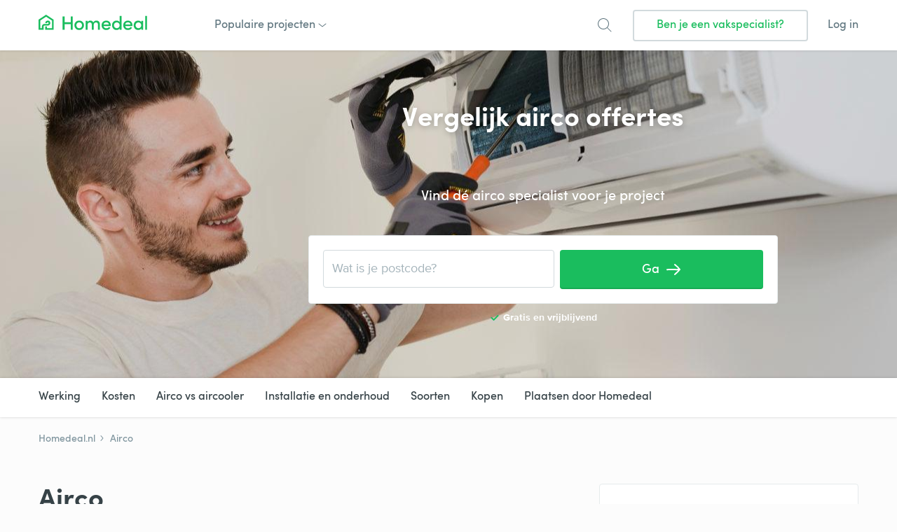

--- FILE ---
content_type: text/html; charset=UTF-8
request_url: https://www.homedeal.nl/airco/
body_size: 19171
content:
<!DOCTYPE html>
<html lang="nl-NL">
<head>
        <link rel="icon" href="/resources/img/icons/favicons/homedeal.nl/favicon.ico">
    <meta charset="UTF-8">
    <meta name="viewport" content="width=device-width, initial-scale=1, shrink-to-fit=no">
    <link rel="profile" href="https://gmpg.org/xfn/11">
    <link rel="pingback" href="https://www.homedeal.nl/xmlrpc.php">
    <meta name='robots' content='index, follow, max-image-preview:large, max-snippet:-1, max-video-preview:-1' />
<!-- Begin Convert Experiments code-->
<script type="text/javascript">var _conv_page_type='category';var _conv_product_name='airco';var _conv_category_id='89';var _conv_category_name='airco';</script>
<script src="https://cdn-4.convertexperiments.com/v1/js/10041601-10043271.js" type="text/javascript"></script>
<!-- End Convert	Experiments code -->

<!-- Google Tag Manager for WordPress by gtm4wp.com -->
<script data-cfasync="false" data-pagespeed-no-defer>
	var gtm4wp_datalayer_name = "dataLayer";
	var dataLayer = dataLayer || [];
</script>
<!-- End Google Tag Manager for WordPress by gtm4wp.com -->
	<!-- This site is optimized with the Yoast SEO Premium plugin v26.5 (Yoast SEO v26.5) - https://yoast.com/wordpress/plugins/seo/ -->
	<title>Airco - Complete gids: Prijzen, Soorten &amp; Tips 2026 - Homedeal</title>
	<meta name="description" content="Ontdek hier alles wat je moet weten over het kopen van een airco. Van de soorten tot aan kosten en installatie van airconditioning." />
	<link rel="canonical" href="https://www.homedeal.nl/airco/" />
	<meta property="og:locale" content="nl_NL" />
	<meta property="og:type" content="article" />
	<meta property="og:title" content="Airco Archives" />
	<meta property="og:description" content="Ontdek hier alles wat je moet weten over het kopen van een airco. Van de soorten tot aan kosten en installatie van airconditioning." />
	<meta property="og:url" content="https://www.homedeal.nl/airco/" />
	<meta property="og:site_name" content="Homedeal NL" />
	<meta name="twitter:card" content="summary_large_image" />
	<meta name="twitter:site" content="@homedealnl" />
	<script type="application/ld+json" class="yoast-schema-graph">{"@context":"https://schema.org","@graph":[{"@type":"CollectionPage","@id":"https://www.homedeal.nl/airco/","url":"https://www.homedeal.nl/airco/","name":"Airco - Complete gids: Prijzen, Soorten & Tips 2026 - Homedeal","isPartOf":{"@id":"https://www.homedeal.nl/#website"},"primaryImageOfPage":{"@id":"https://www.homedeal.nl/airco/#primaryimage"},"image":{"@id":"https://www.homedeal.nl/airco/#primaryimage"},"thumbnailUrl":"https://www.homedeal.nl/wp-content/uploads/sites/3/2025/01/Hoe-werkt-een-airco-Infographic.png","description":"Ontdek hier alles wat je moet weten over het kopen van een airco. Van de soorten tot aan kosten en installatie van airconditioning.","breadcrumb":{"@id":"https://www.homedeal.nl/airco/#breadcrumb"},"inLanguage":"nl-NL"},{"@type":"ImageObject","inLanguage":"nl-NL","@id":"https://www.homedeal.nl/airco/#primaryimage","url":"https://www.homedeal.nl/wp-content/uploads/sites/3/2025/01/Hoe-werkt-een-airco-Infographic.png","contentUrl":"https://www.homedeal.nl/wp-content/uploads/sites/3/2025/01/Hoe-werkt-een-airco-Infographic.png","width":670,"height":447,"caption":"Visuele weergave van hoe een airco werkt"},{"@type":"BreadcrumbList","@id":"https://www.homedeal.nl/airco/#breadcrumb","itemListElement":[{"@type":"ListItem","position":1,"name":"Homedeal.nl","item":"https://www.homedeal.nl/"},{"@type":"ListItem","position":2,"name":"Airco"}]},{"@type":"WebSite","@id":"https://www.homedeal.nl/#website","url":"https://www.homedeal.nl/","name":"Homedeal NL","description":"","publisher":{"@id":"https://www.homedeal.nl/#organization"},"potentialAction":[{"@type":"SearchAction","target":{"@type":"EntryPoint","urlTemplate":"https://www.homedeal.nl/?s={search_term_string}"},"query-input":{"@type":"PropertyValueSpecification","valueRequired":true,"valueName":"search_term_string"}}],"inLanguage":"nl-NL"},{"@type":"Organization","@id":"https://www.homedeal.nl/#organization","name":"Homedeal","url":"https://www.homedeal.nl/","logo":{"@type":"ImageObject","inLanguage":"nl-NL","@id":"https://www.homedeal.nl/#/schema/logo/image/","url":"https://www.homedeal.nl/wp-content/uploads/sites/3/2022/07/logo-Homedeal.svg","contentUrl":"https://www.homedeal.nl/wp-content/uploads/sites/3/2022/07/logo-Homedeal.svg","width":155,"height":30,"caption":"Homedeal"},"image":{"@id":"https://www.homedeal.nl/#/schema/logo/image/"},"sameAs":["https://www.facebook.com/HomedealNL","https://x.com/homedealnl","https://nl.pinterest.com/homedeal/","https://www.instagram.com/homedeal/"]}]}</script>
	<!-- / Yoast SEO Premium plugin. -->


<link rel='dns-prefetch' href='//www.homedeal.nl' />
<link rel='dns-prefetch' href='//ajax.googleapis.com' />
<link rel="alternate" type="application/rss+xml" title="Homedeal NL &raquo; feed" href="https://www.homedeal.nl/feed/" />
<link rel="alternate" type="application/rss+xml" title="Homedeal NL &raquo; reacties feed" href="https://www.homedeal.nl/comments/feed/" />
<link rel="alternate" type="application/rss+xml" title="Homedeal NL &raquo; Airco categorie feed" href="https://www.homedeal.nl/airco/feed/" />
<style id='wp-img-auto-sizes-contain-inline-css' type='text/css'>
img:is([sizes=auto i],[sizes^="auto," i]){contain-intrinsic-size:3000px 1500px}
/*# sourceURL=wp-img-auto-sizes-contain-inline-css */
</style>
<style id='wp-emoji-styles-inline-css' type='text/css'>

	img.wp-smiley, img.emoji {
		display: inline !important;
		border: none !important;
		box-shadow: none !important;
		height: 1em !important;
		width: 1em !important;
		margin: 0 0.07em !important;
		vertical-align: -0.1em !important;
		background: none !important;
		padding: 0 !important;
	}
/*# sourceURL=wp-emoji-styles-inline-css */
</style>
<style id='wp-block-library-inline-css' type='text/css'>
:root{--wp-block-synced-color:#7a00df;--wp-block-synced-color--rgb:122,0,223;--wp-bound-block-color:var(--wp-block-synced-color);--wp-editor-canvas-background:#ddd;--wp-admin-theme-color:#007cba;--wp-admin-theme-color--rgb:0,124,186;--wp-admin-theme-color-darker-10:#006ba1;--wp-admin-theme-color-darker-10--rgb:0,107,160.5;--wp-admin-theme-color-darker-20:#005a87;--wp-admin-theme-color-darker-20--rgb:0,90,135;--wp-admin-border-width-focus:2px}@media (min-resolution:192dpi){:root{--wp-admin-border-width-focus:1.5px}}.wp-element-button{cursor:pointer}:root .has-very-light-gray-background-color{background-color:#eee}:root .has-very-dark-gray-background-color{background-color:#313131}:root .has-very-light-gray-color{color:#eee}:root .has-very-dark-gray-color{color:#313131}:root .has-vivid-green-cyan-to-vivid-cyan-blue-gradient-background{background:linear-gradient(135deg,#00d084,#0693e3)}:root .has-purple-crush-gradient-background{background:linear-gradient(135deg,#34e2e4,#4721fb 50%,#ab1dfe)}:root .has-hazy-dawn-gradient-background{background:linear-gradient(135deg,#faaca8,#dad0ec)}:root .has-subdued-olive-gradient-background{background:linear-gradient(135deg,#fafae1,#67a671)}:root .has-atomic-cream-gradient-background{background:linear-gradient(135deg,#fdd79a,#004a59)}:root .has-nightshade-gradient-background{background:linear-gradient(135deg,#330968,#31cdcf)}:root .has-midnight-gradient-background{background:linear-gradient(135deg,#020381,#2874fc)}:root{--wp--preset--font-size--normal:16px;--wp--preset--font-size--huge:42px}.has-regular-font-size{font-size:1em}.has-larger-font-size{font-size:2.625em}.has-normal-font-size{font-size:var(--wp--preset--font-size--normal)}.has-huge-font-size{font-size:var(--wp--preset--font-size--huge)}.has-text-align-center{text-align:center}.has-text-align-left{text-align:left}.has-text-align-right{text-align:right}.has-fit-text{white-space:nowrap!important}#end-resizable-editor-section{display:none}.aligncenter{clear:both}.items-justified-left{justify-content:flex-start}.items-justified-center{justify-content:center}.items-justified-right{justify-content:flex-end}.items-justified-space-between{justify-content:space-between}.screen-reader-text{border:0;clip-path:inset(50%);height:1px;margin:-1px;overflow:hidden;padding:0;position:absolute;width:1px;word-wrap:normal!important}.screen-reader-text:focus{background-color:#ddd;clip-path:none;color:#444;display:block;font-size:1em;height:auto;left:5px;line-height:normal;padding:15px 23px 14px;text-decoration:none;top:5px;width:auto;z-index:100000}html :where(.has-border-color){border-style:solid}html :where([style*=border-top-color]){border-top-style:solid}html :where([style*=border-right-color]){border-right-style:solid}html :where([style*=border-bottom-color]){border-bottom-style:solid}html :where([style*=border-left-color]){border-left-style:solid}html :where([style*=border-width]){border-style:solid}html :where([style*=border-top-width]){border-top-style:solid}html :where([style*=border-right-width]){border-right-style:solid}html :where([style*=border-bottom-width]){border-bottom-style:solid}html :where([style*=border-left-width]){border-left-style:solid}html :where(img[class*=wp-image-]){height:auto;max-width:100%}:where(figure){margin:0 0 1em}html :where(.is-position-sticky){--wp-admin--admin-bar--position-offset:var(--wp-admin--admin-bar--height,0px)}@media screen and (max-width:600px){html :where(.is-position-sticky){--wp-admin--admin-bar--position-offset:0px}}

/*# sourceURL=wp-block-library-inline-css */
</style><style id='global-styles-inline-css' type='text/css'>
:root{--wp--preset--aspect-ratio--square: 1;--wp--preset--aspect-ratio--4-3: 4/3;--wp--preset--aspect-ratio--3-4: 3/4;--wp--preset--aspect-ratio--3-2: 3/2;--wp--preset--aspect-ratio--2-3: 2/3;--wp--preset--aspect-ratio--16-9: 16/9;--wp--preset--aspect-ratio--9-16: 9/16;--wp--preset--color--black: #000000;--wp--preset--color--cyan-bluish-gray: #abb8c3;--wp--preset--color--white: #ffffff;--wp--preset--color--pale-pink: #f78da7;--wp--preset--color--vivid-red: #cf2e2e;--wp--preset--color--luminous-vivid-orange: #ff6900;--wp--preset--color--luminous-vivid-amber: #fcb900;--wp--preset--color--light-green-cyan: #7bdcb5;--wp--preset--color--vivid-green-cyan: #00d084;--wp--preset--color--pale-cyan-blue: #8ed1fc;--wp--preset--color--vivid-cyan-blue: #0693e3;--wp--preset--color--vivid-purple: #9b51e0;--wp--preset--gradient--vivid-cyan-blue-to-vivid-purple: linear-gradient(135deg,rgb(6,147,227) 0%,rgb(155,81,224) 100%);--wp--preset--gradient--light-green-cyan-to-vivid-green-cyan: linear-gradient(135deg,rgb(122,220,180) 0%,rgb(0,208,130) 100%);--wp--preset--gradient--luminous-vivid-amber-to-luminous-vivid-orange: linear-gradient(135deg,rgb(252,185,0) 0%,rgb(255,105,0) 100%);--wp--preset--gradient--luminous-vivid-orange-to-vivid-red: linear-gradient(135deg,rgb(255,105,0) 0%,rgb(207,46,46) 100%);--wp--preset--gradient--very-light-gray-to-cyan-bluish-gray: linear-gradient(135deg,rgb(238,238,238) 0%,rgb(169,184,195) 100%);--wp--preset--gradient--cool-to-warm-spectrum: linear-gradient(135deg,rgb(74,234,220) 0%,rgb(151,120,209) 20%,rgb(207,42,186) 40%,rgb(238,44,130) 60%,rgb(251,105,98) 80%,rgb(254,248,76) 100%);--wp--preset--gradient--blush-light-purple: linear-gradient(135deg,rgb(255,206,236) 0%,rgb(152,150,240) 100%);--wp--preset--gradient--blush-bordeaux: linear-gradient(135deg,rgb(254,205,165) 0%,rgb(254,45,45) 50%,rgb(107,0,62) 100%);--wp--preset--gradient--luminous-dusk: linear-gradient(135deg,rgb(255,203,112) 0%,rgb(199,81,192) 50%,rgb(65,88,208) 100%);--wp--preset--gradient--pale-ocean: linear-gradient(135deg,rgb(255,245,203) 0%,rgb(182,227,212) 50%,rgb(51,167,181) 100%);--wp--preset--gradient--electric-grass: linear-gradient(135deg,rgb(202,248,128) 0%,rgb(113,206,126) 100%);--wp--preset--gradient--midnight: linear-gradient(135deg,rgb(2,3,129) 0%,rgb(40,116,252) 100%);--wp--preset--font-size--small: 13px;--wp--preset--font-size--medium: 20px;--wp--preset--font-size--large: 36px;--wp--preset--font-size--x-large: 42px;--wp--preset--spacing--20: 0.44rem;--wp--preset--spacing--30: 0.67rem;--wp--preset--spacing--40: 1rem;--wp--preset--spacing--50: 1.5rem;--wp--preset--spacing--60: 2.25rem;--wp--preset--spacing--70: 3.38rem;--wp--preset--spacing--80: 5.06rem;--wp--preset--shadow--natural: 6px 6px 9px rgba(0, 0, 0, 0.2);--wp--preset--shadow--deep: 12px 12px 50px rgba(0, 0, 0, 0.4);--wp--preset--shadow--sharp: 6px 6px 0px rgba(0, 0, 0, 0.2);--wp--preset--shadow--outlined: 6px 6px 0px -3px rgb(255, 255, 255), 6px 6px rgb(0, 0, 0);--wp--preset--shadow--crisp: 6px 6px 0px rgb(0, 0, 0);}:where(.is-layout-flex){gap: 0.5em;}:where(.is-layout-grid){gap: 0.5em;}body .is-layout-flex{display: flex;}.is-layout-flex{flex-wrap: wrap;align-items: center;}.is-layout-flex > :is(*, div){margin: 0;}body .is-layout-grid{display: grid;}.is-layout-grid > :is(*, div){margin: 0;}:where(.wp-block-columns.is-layout-flex){gap: 2em;}:where(.wp-block-columns.is-layout-grid){gap: 2em;}:where(.wp-block-post-template.is-layout-flex){gap: 1.25em;}:where(.wp-block-post-template.is-layout-grid){gap: 1.25em;}.has-black-color{color: var(--wp--preset--color--black) !important;}.has-cyan-bluish-gray-color{color: var(--wp--preset--color--cyan-bluish-gray) !important;}.has-white-color{color: var(--wp--preset--color--white) !important;}.has-pale-pink-color{color: var(--wp--preset--color--pale-pink) !important;}.has-vivid-red-color{color: var(--wp--preset--color--vivid-red) !important;}.has-luminous-vivid-orange-color{color: var(--wp--preset--color--luminous-vivid-orange) !important;}.has-luminous-vivid-amber-color{color: var(--wp--preset--color--luminous-vivid-amber) !important;}.has-light-green-cyan-color{color: var(--wp--preset--color--light-green-cyan) !important;}.has-vivid-green-cyan-color{color: var(--wp--preset--color--vivid-green-cyan) !important;}.has-pale-cyan-blue-color{color: var(--wp--preset--color--pale-cyan-blue) !important;}.has-vivid-cyan-blue-color{color: var(--wp--preset--color--vivid-cyan-blue) !important;}.has-vivid-purple-color{color: var(--wp--preset--color--vivid-purple) !important;}.has-black-background-color{background-color: var(--wp--preset--color--black) !important;}.has-cyan-bluish-gray-background-color{background-color: var(--wp--preset--color--cyan-bluish-gray) !important;}.has-white-background-color{background-color: var(--wp--preset--color--white) !important;}.has-pale-pink-background-color{background-color: var(--wp--preset--color--pale-pink) !important;}.has-vivid-red-background-color{background-color: var(--wp--preset--color--vivid-red) !important;}.has-luminous-vivid-orange-background-color{background-color: var(--wp--preset--color--luminous-vivid-orange) !important;}.has-luminous-vivid-amber-background-color{background-color: var(--wp--preset--color--luminous-vivid-amber) !important;}.has-light-green-cyan-background-color{background-color: var(--wp--preset--color--light-green-cyan) !important;}.has-vivid-green-cyan-background-color{background-color: var(--wp--preset--color--vivid-green-cyan) !important;}.has-pale-cyan-blue-background-color{background-color: var(--wp--preset--color--pale-cyan-blue) !important;}.has-vivid-cyan-blue-background-color{background-color: var(--wp--preset--color--vivid-cyan-blue) !important;}.has-vivid-purple-background-color{background-color: var(--wp--preset--color--vivid-purple) !important;}.has-black-border-color{border-color: var(--wp--preset--color--black) !important;}.has-cyan-bluish-gray-border-color{border-color: var(--wp--preset--color--cyan-bluish-gray) !important;}.has-white-border-color{border-color: var(--wp--preset--color--white) !important;}.has-pale-pink-border-color{border-color: var(--wp--preset--color--pale-pink) !important;}.has-vivid-red-border-color{border-color: var(--wp--preset--color--vivid-red) !important;}.has-luminous-vivid-orange-border-color{border-color: var(--wp--preset--color--luminous-vivid-orange) !important;}.has-luminous-vivid-amber-border-color{border-color: var(--wp--preset--color--luminous-vivid-amber) !important;}.has-light-green-cyan-border-color{border-color: var(--wp--preset--color--light-green-cyan) !important;}.has-vivid-green-cyan-border-color{border-color: var(--wp--preset--color--vivid-green-cyan) !important;}.has-pale-cyan-blue-border-color{border-color: var(--wp--preset--color--pale-cyan-blue) !important;}.has-vivid-cyan-blue-border-color{border-color: var(--wp--preset--color--vivid-cyan-blue) !important;}.has-vivid-purple-border-color{border-color: var(--wp--preset--color--vivid-purple) !important;}.has-vivid-cyan-blue-to-vivid-purple-gradient-background{background: var(--wp--preset--gradient--vivid-cyan-blue-to-vivid-purple) !important;}.has-light-green-cyan-to-vivid-green-cyan-gradient-background{background: var(--wp--preset--gradient--light-green-cyan-to-vivid-green-cyan) !important;}.has-luminous-vivid-amber-to-luminous-vivid-orange-gradient-background{background: var(--wp--preset--gradient--luminous-vivid-amber-to-luminous-vivid-orange) !important;}.has-luminous-vivid-orange-to-vivid-red-gradient-background{background: var(--wp--preset--gradient--luminous-vivid-orange-to-vivid-red) !important;}.has-very-light-gray-to-cyan-bluish-gray-gradient-background{background: var(--wp--preset--gradient--very-light-gray-to-cyan-bluish-gray) !important;}.has-cool-to-warm-spectrum-gradient-background{background: var(--wp--preset--gradient--cool-to-warm-spectrum) !important;}.has-blush-light-purple-gradient-background{background: var(--wp--preset--gradient--blush-light-purple) !important;}.has-blush-bordeaux-gradient-background{background: var(--wp--preset--gradient--blush-bordeaux) !important;}.has-luminous-dusk-gradient-background{background: var(--wp--preset--gradient--luminous-dusk) !important;}.has-pale-ocean-gradient-background{background: var(--wp--preset--gradient--pale-ocean) !important;}.has-electric-grass-gradient-background{background: var(--wp--preset--gradient--electric-grass) !important;}.has-midnight-gradient-background{background: var(--wp--preset--gradient--midnight) !important;}.has-small-font-size{font-size: var(--wp--preset--font-size--small) !important;}.has-medium-font-size{font-size: var(--wp--preset--font-size--medium) !important;}.has-large-font-size{font-size: var(--wp--preset--font-size--large) !important;}.has-x-large-font-size{font-size: var(--wp--preset--font-size--x-large) !important;}
/*# sourceURL=global-styles-inline-css */
</style>

<style id='classic-theme-styles-inline-css' type='text/css'>
/*! This file is auto-generated */
.wp-block-button__link{color:#fff;background-color:#32373c;border-radius:9999px;box-shadow:none;text-decoration:none;padding:calc(.667em + 2px) calc(1.333em + 2px);font-size:1.125em}.wp-block-file__button{background:#32373c;color:#fff;text-decoration:none}
/*# sourceURL=/wp-includes/css/classic-themes.min.css */
</style>
<link rel='stylesheet' id='homedeal-style-css' href='https://www.homedeal.nl/resources/homedeal/css/bootstrap-custom.min.css?ver=v2023.41.2' type='text/css' media='all' />
<style id='tablepress-default-inline-css' type='text/css'>
.tablepress{--style-variation:green;--head-bg-color:#c9f3ca;--head-active-bg-color:#0cad0c;--even-bg-color:#f2f7f2;--hover-bg-color:#beeab8;margin-bottom:0}.tablepress tfoot th,.tablepress thead th{color:#565a5c;font-weight:700}.tablepress tfoot th,.tablepress thead th,.tablepress>:where(tbody.row-striping)>:nth-child(even)>*{background-color:transparent}.tablepress .column-1{padding-left:20px}.tablepress td,.tablepress th{padding:14px 8px}.tablepress th{padding-bottom:10px}.tablepress tr:last-child td{border-bottom:1px solid #ddd}@media (max-width: 440px){.tablepress td{font-size:13px}.tablepress th{font-size:16px}}
/*# sourceURL=tablepress-default-inline-css */
</style>
<link rel='stylesheet' id='tablepress-datatables-buttons-css' href='https://www.homedeal.nl/wp-content/plugins/tablepress-premium/modules/css/build/datatables.buttons.css?ver=3.2.5' type='text/css' media='all' />
<link rel='stylesheet' id='tablepress-datatables-columnfilterwidgets-css' href='https://www.homedeal.nl/wp-content/plugins/tablepress-premium/modules/css/build/datatables.columnfilterwidgets.css?ver=3.2.5' type='text/css' media='all' />
<link rel='stylesheet' id='tablepress-datatables-fixedheader-css' href='https://www.homedeal.nl/wp-content/plugins/tablepress-premium/modules/css/build/datatables.fixedheader.css?ver=3.2.5' type='text/css' media='all' />
<link rel='stylesheet' id='tablepress-datatables-fixedcolumns-css' href='https://www.homedeal.nl/wp-content/plugins/tablepress-premium/modules/css/build/datatables.fixedcolumns.css?ver=3.2.5' type='text/css' media='all' />
<link rel='stylesheet' id='tablepress-datatables-scroll-buttons-css' href='https://www.homedeal.nl/wp-content/plugins/tablepress-premium/modules/css/build/datatables.scroll-buttons.css?ver=3.2.5' type='text/css' media='all' />
<link rel='stylesheet' id='tablepress-responsive-tables-css' href='https://www.homedeal.nl/wp-content/plugins/tablepress-premium/modules/css/build/responsive-tables.css?ver=3.2.5' type='text/css' media='all' />
<link rel="https://api.w.org/" href="https://www.homedeal.nl/wp-json/" /><link rel="alternate" title="JSON" type="application/json" href="https://www.homedeal.nl/wp-json/wp/v2/categories/89" /><link rel="EditURI" type="application/rsd+xml" title="RSD" href="https://www.homedeal.nl/xmlrpc.php?rsd" />
<meta name="generator" content="WordPress 6.9" />

<!-- Google Tag Manager for WordPress by gtm4wp.com -->
<!-- GTM Container placement set to manual -->
<script data-cfasync="false" data-pagespeed-no-defer>
	var dataLayer_content = {"pagePostType":"post","pagePostType2":"category-post","pageCategory":["airco"]};
	dataLayer.push( dataLayer_content );
</script>
<script data-cfasync="false" data-pagespeed-no-defer>
(function(w,d,s,l,i){w[l]=w[l]||[];w[l].push({'gtm.start':
new Date().getTime(),event:'gtm.js'});var f=d.getElementsByTagName(s)[0],
j=d.createElement(s),dl=l!='dataLayer'?'&l='+l:'';j.async=true;j.src=
'//gold.homedeal.nl/gtm.js?id='+i+dl;f.parentNode.insertBefore(j,f);
})(window,document,'script','dataLayer','GTM-TRLNRWWD');
</script>
<!-- End Google Tag Manager for WordPress by gtm4wp.com --><link rel="alternate" href="https://www.homedeal.nl/airco/" hreflang="nl-nl" /><link rel="alternate" href="https://www.homedeal.be/airco/" hreflang="nl-be" /><link rel="alternate" href="https://www.homedeal.it/condizionatori/" hreflang="it-it" />
    <!--  Same changes applied to themes Move and Weetjes v3  -->
            <script type="application/ld+json">
                {
    "@context": "http://schema.org",
    "@graph": [
        {
            "@type": "WebSite",
            "@id": "#WebSite",
            "inLanguage": "NL",
            "url": "https://homedeal.nl/",
            "publisher": {
                "@type": "Organization",
                "@id": "https://homedeal.nl/#ons verhaal",
                "contactPoint": [
                    {
                        "@type": "ContactPoint",
                        "telephone": "+31 030 790 0275",
                        "email": "info@homedeal.nl",
                        "contactType": "customer service",
                        "url": "https://www.homedeal.nl/contact/",
                        "areaServed": [
                            "NL"
                        ],
                        "availableLanguage": [
                            "Dutch"
                ]
                }
            ],
        "name": "Homedeal.nl"
     
     }
     }
     ]
  }        </script>
    
    <link rel="preload" href="/resources/homedeal/fonts/sofia-pro/373187_1_0.woff2" as="font" type="font/woff2" crossorigin="anonymous" />
    <link rel="preload" href="/resources/homedeal/fonts/sofia-pro/373187_0_0.woff2" as="font" type="font/woff2" crossorigin="anonymous" />
    <link rel="preload" href="/resources/homedeal/fonts/proxima-nova/ProximaNova-RegularWeb.woff" as="font" type="font/woff" crossorigin="anonymous" />
    <link rel="preload" href="/resources/homedeal/fonts/proxima-nova/ProximaNova-BoldWeb.woff" as="font" type="font/woff" crossorigin="anonymous" />

    <link rel="preconnect" href="https://www.google-analytics.com" crossorigin>
    <link rel="preconnect" href="https://www.googletagmanager.com" crossorigin>
    <script src="/build/js/components/usercentrics-service-VJKZCCH7.js"></script>
<script>
    window.dataLayer = window.dataLayer || [];
    function gtag(){dataLayer.push(arguments)};
    gtag('consent','default',{
        'ad_storage':'denied',
        'ad_user_data':'denied',
        'ad_personalization':'denied',
        'analytics_storage':'granted',
        'functionality_storage': 'denied',
        'personalization_storage': 'denied',
        'security_storage': 'granted'
    });

    const ucGcmString = localStorage.getItem('ucData');
    let ucGcmData;
    if (ucGcmString) {
        ucGcmData = JSON.parse(ucGcmString);
    }

    if (typeof ucGcmData === 'object' && typeof ucGcmData.gcm === 'object') {
        if (ucGcmData.gcm.adStorage && ucGcmData.gcm.analyticsStorage && ucGcmData.gcm.adPersonalization && ucGcmData.gcm.adUserData) {
            gtag('consent', 'update', {
                'ad_storage': ucGcmData.gcm.adStorage,
                'ad_personalization': ucGcmData.gcm.adPersonalization,
                'ad_user_data': ucGcmData.gcm.adUserData,
                'analytics_storage': ucGcmData.gcm.analyticsStorage
            });
        }
    }
</script>
<script>
    /**
     * This scripts reads the controller ID from the url parameters and saves it in a cookie.
     * If the parameter is not available, it's read from the cookie.
     */
    (function() {
        const COOKIE_NAME = 'usercentrics-controller-id';
        const COOKIE_MAX_AGE = 2592000; // 30 days

        const params = new URLSearchParams(window.location.search);
        let controllerId = params.get(COOKIE_NAME);

        if (!controllerId) {
            const match = document.cookie.match(new RegExp('(?:^|; )' + COOKIE_NAME + '=([^;]*)'));
            controllerId = match ? decodeURIComponent(match[1]) : null;
        }

        if (controllerId) {
            document.cookie = COOKIE_NAME + '=' + encodeURIComponent(controllerId) + '; path=/; max-age=' + COOKIE_MAX_AGE;
        }

        const script = document.createElement('script');
        script.id = 'usercentrics-cmp';
        script.src = 'https://web.cmp.usercentrics.eu/ui/loader.js';
        script.async = true;
        script.setAttribute('data-settings-id', 'oR-XS2Sgop6tFO');
        if (controllerId) {
            script.setAttribute('data-controller-id', controllerId);
        }

        document.head.appendChild(script);
    })();
</script>
<script defer src="https://static.cloudflareinsights.com/beacon.min.js/vcd15cbe7772f49c399c6a5babf22c1241717689176015" integrity="sha512-ZpsOmlRQV6y907TI0dKBHq9Md29nnaEIPlkf84rnaERnq6zvWvPUqr2ft8M1aS28oN72PdrCzSjY4U6VaAw1EQ==" data-cf-beacon='{"version":"2024.11.0","token":"ba28d3a7c0224ca498ac8cb198541ad3","server_timing":{"name":{"cfCacheStatus":true,"cfEdge":true,"cfExtPri":true,"cfL4":true,"cfOrigin":true,"cfSpeedBrain":true},"location_startswith":null}}' crossorigin="anonymous"></script>

</head>

<body class="page-container"
      data-authcode="38ef3600d509c994d940c1f152ee1751"
      data-locale="nl_NL">
<!-- Google Tag Manager should be inserted directly after the <body> tag -->

<!-- GTM Container placement set to manual -->
<!-- Google Tag Manager (noscript) -->
				<noscript><iframe src="https://gold.homedeal.nl/ns.html?id=GTM-TRLNRWWD" height="0" width="0" style="display:none;visibility:hidden" aria-hidden="true"></iframe></noscript>
<!-- End Google Tag Manager (noscript) -->
<header class="header white-header">
    
    
<div class="position-relative">
    <div id="absolute-menu" class="absolute-menu">
        <div class="container">
            <div class="homedeal-navbar">

                <a class="navbar-brand" target="_self" href="/">
                    <img src="/resources/img/icons/svg/homedeal/logo-web-homedeal.svg" alt="logo"/>
                </a>

                <a id="popular-projects-link" class="sd-ml-5 sd-pl-1 nav-link btn-link d-none d-lg-inline-block arrow-bottom"
                   onclick="return skyComponents.homedealHeader.menu.toggle(this);">
                    Populaire projecten
                </a>
                <div class="nav-item sd-ml-auto align-items-center d-flex">
                                            <a class="nav-link btn-icon d-flex" onclick="skyComponents.homedealHeader.search.open()"
                           id="search-button">
                            <span class="search-icon"></span>
                        </a>
                                        <a class="btn btn-secondary nav-link d-none d-lg-flex" href="/companies/" target="_self">
                        Ben je een vakspecialist?
                    </a>
                    <a class="d-none d-lg-flex nav-link" href="/account/login" target="_self">
                        Log in
                    </a>
                </div>


                <a class="border-0 btn-link nav-item nav-link sd-ml-auto text-primary d-none d-lg-none"
                   onclick="skyComponents.homedealHeader.menu.close()" id="mobile-menu-close">
                    <span class="font-size-md">
                        Sluiten
                        <img class="sd-ml-0_25"
                             src="/resources/img/icons/svg/homedeal/header/icon-24-close-green.svg">
                    </span>
                </a>
                <a class="navbar-toggler d-lg-none nav-item nav-link" type="button"
                   onclick="skyComponents.homedealHeader.menu.open()" id="mobile-menu-open">
                    Menu
                    <span class="navbar-toggler-icon sd-ml-0_25"></span>
                </a>
            </div>
            <div class="d-flex">
                
<div class="header-submenu" id="header-submenu" style="height: 0; opacity: 0">
    <div class="header-submenu-margins">
        <div class="d-block d-lg-none">
            <div class="font-weight-bold sd-pb-0_5" onclick="skyComponents.homedealHeader.menu.toggle();">
                Populaire projecten
            </div>
            
    <div class="sd-py-0_5">
        <a href="https://www.homedeal.nl/asbest-verwijderen/"
           target="_self"
           class="text-accent arrow-accent-right d-flex justify-content-between align-items-center">
        <span>
                            <img src="https://www.homedeal.nl/wp-content/uploads/sites/3/2018/09/icon-24-project-asbest-blue.svg" alt="asbest"/>
                        Asbest verwijderen
        </span>
        </a>
    </div>
    <div class="sd-py-0_5">
        <a href="https://www.homedeal.nl/dakbedekking/"
           target="_self"
           class="text-accent arrow-accent-right d-flex justify-content-between align-items-center">
        <span>
                            <img src="https://www.homedeal.nl/wp-content/uploads/sites/3/2018/09/icon-24-project-dakbedekking-blue.svg" alt="dakbedekking"/>
                        Dakbedekking
        </span>
        </a>
    </div>
    <div class="sd-py-0_5">
        <a href="https://www.homedeal.nl/dakkapel/"
           target="_self"
           class="text-accent arrow-accent-right d-flex justify-content-between align-items-center">
        <span>
                            <img src="https://www.homedeal.nl/wp-content/uploads/sites/3/2018/09/icon-24-project-dakkapel-blue-1.svg" alt="dakkapel"/>
                        Dakkapel
        </span>
        </a>
    </div>
    <div class="sd-py-0_5">
        <a href="https://www.homedeal.nl/glas/"
           target="_self"
           class="text-accent arrow-accent-right d-flex justify-content-between align-items-center">
        <span>
                            <img src="https://www.homedeal.nl/wp-content/uploads/sites/3/2018/09/icon-24-project-glas-blue.svg" alt="glas"/>
                        Glas
        </span>
        </a>
    </div>
    <div class="sd-py-0_5">
        <a href="https://www.homedeal.nl/isolatie/"
           target="_self"
           class="text-accent arrow-accent-right d-flex justify-content-between align-items-center">
        <span>
                            <img src="https://www.homedeal.nl/wp-content/uploads/sites/3/2018/09/icon-24-project-isolatie-blue.svg" alt="isolatie"/>
                        Isolatie
        </span>
        </a>
    </div>
    <div class="sd-py-0_5">
        <a href="https://www.homedeal.nl/kozijnen/"
           target="_self"
           class="text-accent arrow-accent-right d-flex justify-content-between align-items-center">
        <span>
                            <img src="https://www.homedeal.nl/wp-content/uploads/sites/3/2018/09/icon-24-project-kozijnen-blue.svg" alt="kozijnen"/>
                        Kozijnen
        </span>
        </a>
    </div>
    <div class="sd-py-0_5">
        <a href="https://www.homedeal.nl/laadpalen/"
           target="_self"
           class="text-accent arrow-accent-right d-flex justify-content-between align-items-center">
        <span>
                            <img src="https://www.homedeal.nl/wp-content/uploads/sites/3/2024/03/charging-station.svg" alt=""/>
                        Laadpalen
        </span>
        </a>
    </div>
    <div class="sd-py-0_5">
        <a href="https://www.homedeal.nl/schilderwerk/"
           target="_self"
           class="text-accent arrow-accent-right d-flex justify-content-between align-items-center">
        <span>
                            <img src="https://www.homedeal.nl/wp-content/uploads/sites/3/2018/09/icon-24-project-schilder-blue.svg" alt="schilderwerk"/>
                        Schilderwerk
        </span>
        </a>
    </div>
    <div class="sd-py-0_5">
        <a href="https://www.homedeal.nl/tuinaanleg/"
           target="_self"
           class="text-accent arrow-accent-right d-flex justify-content-between align-items-center">
        <span>
                            <img src="https://www.homedeal.nl/wp-content/uploads/sites/3/2018/09/icon-24-project-tuinaanleg-blue.svg" alt="Tuinaanleg"/>
                        Tuinaanleg
        </span>
        </a>
    </div>
    <div class="sd-py-0_5">
        <a href="https://www.homedeal.nl/ventilatie/"
           target="_self"
           class="text-accent arrow-accent-right d-flex justify-content-between align-items-center">
        <span>
                            <img src="https://www.homedeal.nl/wp-content/uploads/sites/3/2024/03/ventilation.svg" alt=""/>
                        Ventilatie
        </span>
        </a>
    </div>
    <div class="sd-py-0_5">
        <a href="https://www.homedeal.nl/warmtepomp/"
           target="_self"
           class="text-accent arrow-accent-right d-flex justify-content-between align-items-center">
        <span>
                            <img src="https://www.homedeal.nl/wp-content/uploads/sites/3/2024/03/heatpump.svg" alt=""/>
                        Warmtepomp
        </span>
        </a>
    </div>
    <div class="sd-py-0_5">
        <a href="https://www.homedeal.nl/wellness/"
           target="_self"
           class="text-accent arrow-accent-right d-flex justify-content-between align-items-center">
        <span>
                            <img src="https://www.homedeal.nl/wp-content/uploads/sites/3/2019/06/wellness.svg" alt="wellness"/>
                        Wellness
        </span>
        </a>
    </div>
    <div class="sd-py-0_5">
        <a href="https://www.homedeal.nl/zonnepanelen/"
           target="_self"
           class="text-accent arrow-accent-right d-flex justify-content-between align-items-center">
        <span>
                            <img src="https://www.homedeal.nl/wp-content/uploads/sites/3/2018/09/icon-24-project-zonnepanelen-blue.svg" alt="Zonnepanelen"/>
                        Zonnepanelen
        </span>
        </a>
    </div>
<a class="d-block btn-link sd-pt-0_5 arrow-bottom" onclick="return skyComponents.categoryList.toggleOtherCategories(this);">
    Overige projecten
</a>
<div class="other-categories-list vertical-list d-none">
            <div class="list-element sd-my-1">
            <a href="https://www.homedeal.nl/aanbouw/" target="_self"
               class="text-accent arrow-accent-right d-flex justify-content-between align-items-center">
            <span>
                                    <img src="https://www.homedeal.nl/wp-content/uploads/sites/3/2018/09/icon-24-project-aannemer-blue.svg" alt="aanbouw" class="sd-pr-0_5"/>
                                Aanbouw
            </span>
            </a>
        </div>
            <div class="list-element sd-my-1">
            <a href="https://www.homedeal.nl/airco/" target="_self"
               class="text-accent arrow-accent-right d-flex justify-content-between align-items-center">
            <span>
                                    <img src="https://www.homedeal.nl/wp-content/uploads/sites/3/2024/03/airco.svg" alt="" class="sd-pr-0_5"/>
                                Airco
            </span>
            </a>
        </div>
            <div class="list-element sd-my-1">
            <a href="https://www.homedeal.nl/architect/" target="_self"
               class="text-accent arrow-accent-right d-flex justify-content-between align-items-center">
            <span>
                                    <img src="https://www.homedeal.nl/wp-content/uploads/sites/3/2018/09/icon-24-project-architect-blue.svg" alt="Architect" class="sd-pr-0_5"/>
                                Architect
            </span>
            </a>
        </div>
            <div class="list-element sd-my-1">
            <a href="https://www.homedeal.nl/badkamerspecialist/" target="_self"
               class="text-accent arrow-accent-right d-flex justify-content-between align-items-center">
            <span>
                                    <img src="https://www.homedeal.nl/wp-content/uploads/sites/3/2018/09/blue.svg" alt="badkamer" class="sd-pr-0_5"/>
                                Badkamerspecialist
            </span>
            </a>
        </div>
            <div class="list-element sd-my-1">
            <a href="https://www.homedeal.nl/bestraten/" target="_self"
               class="text-accent arrow-accent-right d-flex justify-content-between align-items-center">
            <span>
                                    <img src="https://www.homedeal.nl/wp-content/uploads/sites/3/2018/09/icon-24-project-bestrating-blue.svg" alt="bestraten" class="sd-pr-0_5"/>
                                Bestraten
            </span>
            </a>
        </div>
            <div class="list-element sd-my-1">
            <a href="https://www.homedeal.nl/cv-ketel/" target="_self"
               class="text-accent arrow-accent-right d-flex justify-content-between align-items-center">
            <span>
                                    <img src="https://www.homedeal.nl/wp-content/uploads/sites/3/2018/09/icon-24-project-cv-blue.svg" alt="cv-ketel" class="sd-pr-0_5"/>
                                Cv-ketel
            </span>
            </a>
        </div>
            <div class="list-element sd-my-1">
            <a href="https://www.homedeal.nl/dakraam/" target="_self"
               class="text-accent arrow-accent-right d-flex justify-content-between align-items-center">
            <span>
                                    <img src="https://www.homedeal.nl/wp-content/uploads/sites/3/2019/06/dakraam-1.svg" alt="dakraam" class="sd-pr-0_5"/>
                                Dakraam
            </span>
            </a>
        </div>
            <div class="list-element sd-my-1">
            <a href="https://www.homedeal.nl/elektricien/" target="_self"
               class="text-accent arrow-accent-right d-flex justify-content-between align-items-center">
            <span>
                                    <img src="https://www.homedeal.nl/wp-content/uploads/sites/3/2018/09/icon-24-project-electricien-blue.svg" alt="elektricien" class="sd-pr-0_5"/>
                                Elektricien
            </span>
            </a>
        </div>
            <div class="list-element sd-my-1">
            <a href="https://www.homedeal.nl/garagedeur/" target="_self"
               class="text-accent arrow-accent-right d-flex justify-content-between align-items-center">
            <span>
                                    <img src="https://www.homedeal.nl/wp-content/uploads/sites/3/2018/09/icon-24-project-garagedeur-blue.svg" alt="garagedeur" class="sd-pr-0_5"/>
                                Garagedeur
            </span>
            </a>
        </div>
            <div class="list-element sd-my-1">
            <a href="https://www.homedeal.nl/gevelreiniging/" target="_self"
               class="text-accent arrow-accent-right d-flex justify-content-between align-items-center">
            <span>
                                    <img src="https://www.homedeal.nl/wp-content/uploads/sites/3/2018/09/icon-24-project-gevelreiniging-blue.svg" alt="gevelreiniging" class="sd-pr-0_5"/>
                                Gevelreiniging
            </span>
            </a>
        </div>
            <div class="list-element sd-my-1">
            <a href="https://www.homedeal.nl/hekwerken/" target="_self"
               class="text-accent arrow-accent-right d-flex justify-content-between align-items-center">
            <span>
                                    <img src="https://www.homedeal.nl/wp-content/uploads/sites/3/2018/09/icon-24-project-hekwerk-blue.svg" alt="hekwerk" class="sd-pr-0_5"/>
                                Hekwerken
            </span>
            </a>
        </div>
            <div class="list-element sd-my-1">
            <a href="https://www.homedeal.nl/inbraakbeveiliging/" target="_self"
               class="text-accent arrow-accent-right d-flex justify-content-between align-items-center">
            <span>
                                    <img src="https://www.homedeal.nl/wp-content/uploads/sites/3/2018/09/icon-24-project-inbraakbeveiliging-blue.svg" alt="inbraakbeveiliging" class="sd-pr-0_5"/>
                                Inbraakbeveiliging
            </span>
            </a>
        </div>
            <div class="list-element sd-my-1">
            <a href="https://www.homedeal.nl/keukenspecialist/" target="_self"
               class="text-accent arrow-accent-right d-flex justify-content-between align-items-center">
            <span>
                                    <img src="https://www.homedeal.nl/wp-content/uploads/sites/3/2018/09/icon-24-keuken-blue.svg" alt="keuken" class="sd-pr-0_5"/>
                                Keukenspecialist
            </span>
            </a>
        </div>
            <div class="list-element sd-my-1">
            <a href="https://www.homedeal.nl/loodgieter/" target="_self"
               class="text-accent arrow-accent-right d-flex justify-content-between align-items-center">
            <span>
                                    <img src="https://www.homedeal.nl/wp-content/uploads/sites/3/2018/09/icon-24-project-loodgieter-blue.svg" alt="Loodgieter" class="sd-pr-0_5"/>
                                Loodgieter
            </span>
            </a>
        </div>
            <div class="list-element sd-my-1">
            <a href="https://www.homedeal.nl/ongediertebestrijding/" target="_self"
               class="text-accent arrow-accent-right d-flex justify-content-between align-items-center">
            <span>
                                    <img src="https://www.homedeal.nl/wp-content/uploads/sites/3/2018/09/icon-24-project-ongedierte-blue-1.svg" alt="ongediertebestrijding" class="sd-pr-0_5"/>
                                Ongediertebestrijding
            </span>
            </a>
        </div>
            <div class="list-element sd-my-1">
            <a href="https://www.homedeal.nl/rolluiken/" target="_self"
               class="text-accent arrow-accent-right d-flex justify-content-between align-items-center">
            <span>
                                    <img src="https://www.homedeal.nl/wp-content/uploads/sites/3/2018/09/icon-24-project-rolluik-blue.svg" alt="rolluiken" class="sd-pr-0_5"/>
                                Rolluiken
            </span>
            </a>
        </div>
            <div class="list-element sd-my-1">
            <a href="https://www.homedeal.nl/schuifpui/" target="_self"
               class="text-accent arrow-accent-right d-flex justify-content-between align-items-center">
            <span>
                                    <img src="https://www.homedeal.nl/wp-content/uploads/sites/3/2018/09/icon-24-project-schuifpui-blue.svg" alt="Schuifpui" class="sd-pr-0_5"/>
                                Schuifpui
            </span>
            </a>
        </div>
            <div class="list-element sd-my-1">
            <a href="https://www.homedeal.nl/serre/" target="_self"
               class="text-accent arrow-accent-right d-flex justify-content-between align-items-center">
            <span>
                                    <img src="https://www.homedeal.nl/wp-content/uploads/sites/3/2018/09/icon-24-project-serre-blue.svg" alt="serre" class="sd-pr-0_5"/>
                                Serre
            </span>
            </a>
        </div>
            <div class="list-element sd-my-1">
            <a href="https://www.homedeal.nl/stucwerk/" target="_self"
               class="text-accent arrow-accent-right d-flex justify-content-between align-items-center">
            <span>
                                    <img src="https://www.homedeal.nl/wp-content/uploads/sites/3/2018/09/icon-24-project-stucwerk-blue.svg" alt="stucwerk" class="sd-pr-0_5"/>
                                Stucwerk
            </span>
            </a>
        </div>
            <div class="list-element sd-my-1">
            <a href="https://www.homedeal.nl/tegels-zetten/" target="_self"
               class="text-accent arrow-accent-right d-flex justify-content-between align-items-center">
            <span>
                                    <img src="https://www.homedeal.nl/wp-content/uploads/sites/3/2018/09/icon-24-project-tegelzetten-blue.svg" alt="Tegels zetten" class="sd-pr-0_5"/>
                                Tegels zetten
            </span>
            </a>
        </div>
            <div class="list-element sd-my-1">
            <a href="https://www.homedeal.nl/thuisbatterij/" target="_self"
               class="text-accent arrow-accent-right d-flex justify-content-between align-items-center">
            <span>
                                    <img src="https://www.homedeal.nl/wp-content/uploads/sites/3/2025/02/Icon-Thuisbatterij-1-1.png" alt="icon thuisbatterij thuisaccu" class="sd-pr-0_5"/>
                                Thuisbatterij
            </span>
            </a>
        </div>
            <div class="list-element sd-my-1">
            <a href="https://www.homedeal.nl/trap/" target="_self"
               class="text-accent arrow-accent-right d-flex justify-content-between align-items-center">
            <span>
                                    <img src="https://www.homedeal.nl/wp-content/uploads/sites/3/2018/09/icon-24-project-trap-blue.svg" alt="Trap" class="sd-pr-0_5"/>
                                Trap
            </span>
            </a>
        </div>
            <div class="list-element sd-my-1">
            <a href="https://www.homedeal.nl/tuinonderhoud/" target="_self"
               class="text-accent arrow-accent-right d-flex justify-content-between align-items-center">
            <span>
                                    <img src="https://www.homedeal.nl/wp-content/uploads/sites/3/2018/09/icon-24-project-tuinonderhoud-blue.svg" alt="Tuinonderhoud" class="sd-pr-0_5"/>
                                Tuinonderhoud
            </span>
            </a>
        </div>
            <div class="list-element sd-my-1">
            <a href="https://www.homedeal.nl/verbouwing/" target="_self"
               class="text-accent arrow-accent-right d-flex justify-content-between align-items-center">
            <span>
                                    <img src="https://www.homedeal.nl/wp-content/uploads/sites/3/2018/09/icon-24-project-verbouwing-blue.svg" alt="verbouwen" class="sd-pr-0_5"/>
                                Verbouwing
            </span>
            </a>
        </div>
            <div class="list-element sd-my-1">
            <a href="https://www.homedeal.nl/vloerverwarming/" target="_self"
               class="text-accent arrow-accent-right d-flex justify-content-between align-items-center">
            <span>
                                    <img src="https://www.homedeal.nl/wp-content/uploads/sites/3/2018/09/icon-24-project-vloerverwarming-blue.svg" alt="Vloerverwarming" class="sd-pr-0_5"/>
                                Vloerverwarming
            </span>
            </a>
        </div>
            <div class="list-element sd-my-1">
            <a href="https://www.homedeal.nl/vochtbestrijding/" target="_self"
               class="text-accent arrow-accent-right d-flex justify-content-between align-items-center">
            <span>
                                    <img src="https://www.homedeal.nl/wp-content/uploads/sites/3/2018/09/icon-24-project-vochtbestrijding-blue.svg" alt="Vochtbestrijding" class="sd-pr-0_5"/>
                                Vochtbestrijding
            </span>
            </a>
        </div>
            <div class="list-element sd-my-1">
            <a href="https://www.homedeal.nl/zonwering/" target="_self"
               class="text-accent arrow-accent-right d-flex justify-content-between align-items-center">
            <span>
                                    <img src="https://www.homedeal.nl/wp-content/uploads/sites/3/2018/09/icon-24-project-zonwering-blue.svg" alt="Zonwering" class="sd-pr-0_5"/>
                                Zonwering
            </span>
            </a>
        </div>
    </div>
            <div class="border-bottom sd-my-1 sd-pt-1"></div>
            <div class="sd-pb-1 sd-pt-0_5">
                <a class="text-primary" href="/companies/" target="_self">
                    Ben je een vakspecialist?
                </a>
            </div>
            <div>
                <a class="text-body" href="/account/login" target="_self">Log in</a>
            </div>
        </div>
        <div class="row d-none d-lg-flex">
            <div class="col-md-3 vertical-list">
                            <div class="list-element sd-mb-1">
                    <a href="https://www.homedeal.nl/aanbouw/" target="_self" class="text-accent lead">
                                                    <img src="https://www.homedeal.nl/wp-content/uploads/sites/3/2018/09/icon-24-project-aannemer-blue.svg" alt="aanbouw" class="sd-pr-0_5">
                                                Aanbouw
                    </a>
                </div>
                            <div class="list-element sd-mb-1">
                    <a href="https://www.homedeal.nl/airco/" target="_self" class="text-accent lead">
                                                    <img src="https://www.homedeal.nl/wp-content/uploads/sites/3/2024/03/airco.svg" alt="" class="sd-pr-0_5">
                                                Airco
                    </a>
                </div>
                            <div class="list-element sd-mb-1">
                    <a href="https://www.homedeal.nl/architect/" target="_self" class="text-accent lead">
                                                    <img src="https://www.homedeal.nl/wp-content/uploads/sites/3/2018/09/icon-24-project-architect-blue.svg" alt="Architect" class="sd-pr-0_5">
                                                Architect
                    </a>
                </div>
                            <div class="list-element sd-mb-1">
                    <a href="https://www.homedeal.nl/asbest-verwijderen/" target="_self" class="text-accent lead">
                                                    <img src="https://www.homedeal.nl/wp-content/uploads/sites/3/2018/09/icon-24-project-asbest-blue.svg" alt="asbest" class="sd-pr-0_5">
                                                Asbest verwijderen
                    </a>
                </div>
                            <div class="list-element sd-mb-1">
                    <a href="https://www.homedeal.nl/badkamerspecialist/" target="_self" class="text-accent lead">
                                                    <img src="https://www.homedeal.nl/wp-content/uploads/sites/3/2018/09/blue.svg" alt="badkamer" class="sd-pr-0_5">
                                                Badkamerspecialist
                    </a>
                </div>
                            <div class="list-element sd-mb-1">
                    <a href="https://www.homedeal.nl/bestraten/" target="_self" class="text-accent lead">
                                                    <img src="https://www.homedeal.nl/wp-content/uploads/sites/3/2018/09/icon-24-project-bestrating-blue.svg" alt="bestraten" class="sd-pr-0_5">
                                                Bestraten
                    </a>
                </div>
                            <div class="list-element sd-mb-1">
                    <a href="https://www.homedeal.nl/cv-ketel/" target="_self" class="text-accent lead">
                                                    <img src="https://www.homedeal.nl/wp-content/uploads/sites/3/2018/09/icon-24-project-cv-blue.svg" alt="cv-ketel" class="sd-pr-0_5">
                                                Cv-ketel
                    </a>
                </div>
                            <div class="list-element sd-mb-1">
                    <a href="https://www.homedeal.nl/dakbedekking/" target="_self" class="text-accent lead">
                                                    <img src="https://www.homedeal.nl/wp-content/uploads/sites/3/2018/09/icon-24-project-dakbedekking-blue.svg" alt="dakbedekking" class="sd-pr-0_5">
                                                Dakbedekking
                    </a>
                </div>
                            <div class="list-element sd-mb-1">
                    <a href="https://www.homedeal.nl/dakkapel/" target="_self" class="text-accent lead">
                                                    <img src="https://www.homedeal.nl/wp-content/uploads/sites/3/2018/09/icon-24-project-dakkapel-blue-1.svg" alt="dakkapel" class="sd-pr-0_5">
                                                Dakkapel
                    </a>
                </div>
                            <div class="list-element sd-mb-1">
                    <a href="https://www.homedeal.nl/dakraam/" target="_self" class="text-accent lead">
                                                    <img src="https://www.homedeal.nl/wp-content/uploads/sites/3/2019/06/dakraam-1.svg" alt="dakraam" class="sd-pr-0_5">
                                                Dakraam
                    </a>
                </div>
                    </div>
            <div class="col-md-3 vertical-list">
                            <div class="list-element sd-mb-1">
                    <a href="https://www.homedeal.nl/elektricien/" target="_self" class="text-accent lead">
                                                    <img src="https://www.homedeal.nl/wp-content/uploads/sites/3/2018/09/icon-24-project-electricien-blue.svg" alt="elektricien" class="sd-pr-0_5">
                                                Elektricien
                    </a>
                </div>
                            <div class="list-element sd-mb-1">
                    <a href="https://www.homedeal.nl/garagedeur/" target="_self" class="text-accent lead">
                                                    <img src="https://www.homedeal.nl/wp-content/uploads/sites/3/2018/09/icon-24-project-garagedeur-blue.svg" alt="garagedeur" class="sd-pr-0_5">
                                                Garagedeur
                    </a>
                </div>
                            <div class="list-element sd-mb-1">
                    <a href="https://www.homedeal.nl/gevelreiniging/" target="_self" class="text-accent lead">
                                                    <img src="https://www.homedeal.nl/wp-content/uploads/sites/3/2018/09/icon-24-project-gevelreiniging-blue.svg" alt="gevelreiniging" class="sd-pr-0_5">
                                                Gevelreiniging
                    </a>
                </div>
                            <div class="list-element sd-mb-1">
                    <a href="https://www.homedeal.nl/glas/" target="_self" class="text-accent lead">
                                                    <img src="https://www.homedeal.nl/wp-content/uploads/sites/3/2018/09/icon-24-project-glas-blue.svg" alt="glas" class="sd-pr-0_5">
                                                Glas
                    </a>
                </div>
                            <div class="list-element sd-mb-1">
                    <a href="https://www.homedeal.nl/hekwerken/" target="_self" class="text-accent lead">
                                                    <img src="https://www.homedeal.nl/wp-content/uploads/sites/3/2018/09/icon-24-project-hekwerk-blue.svg" alt="hekwerk" class="sd-pr-0_5">
                                                Hekwerken
                    </a>
                </div>
                            <div class="list-element sd-mb-1">
                    <a href="https://www.homedeal.nl/inbraakbeveiliging/" target="_self" class="text-accent lead">
                                                    <img src="https://www.homedeal.nl/wp-content/uploads/sites/3/2018/09/icon-24-project-inbraakbeveiliging-blue.svg" alt="inbraakbeveiliging" class="sd-pr-0_5">
                                                Inbraakbeveiliging
                    </a>
                </div>
                            <div class="list-element sd-mb-1">
                    <a href="https://www.homedeal.nl/isolatie/" target="_self" class="text-accent lead">
                                                    <img src="https://www.homedeal.nl/wp-content/uploads/sites/3/2018/09/icon-24-project-isolatie-blue.svg" alt="isolatie" class="sd-pr-0_5">
                                                Isolatie
                    </a>
                </div>
                            <div class="list-element sd-mb-1">
                    <a href="https://www.homedeal.nl/keukenspecialist/" target="_self" class="text-accent lead">
                                                    <img src="https://www.homedeal.nl/wp-content/uploads/sites/3/2018/09/icon-24-keuken-blue.svg" alt="keuken" class="sd-pr-0_5">
                                                Keukenspecialist
                    </a>
                </div>
                            <div class="list-element sd-mb-1">
                    <a href="https://www.homedeal.nl/kozijnen/" target="_self" class="text-accent lead">
                                                    <img src="https://www.homedeal.nl/wp-content/uploads/sites/3/2018/09/icon-24-project-kozijnen-blue.svg" alt="kozijnen" class="sd-pr-0_5">
                                                Kozijnen
                    </a>
                </div>
                            <div class="list-element sd-mb-1">
                    <a href="https://www.homedeal.nl/laadpalen/" target="_self" class="text-accent lead">
                                                    <img src="https://www.homedeal.nl/wp-content/uploads/sites/3/2024/03/charging-station.svg" alt="" class="sd-pr-0_5">
                                                Laadpalen
                    </a>
                </div>
                    </div>
            <div class="col-md-3 vertical-list">
                            <div class="list-element sd-mb-1">
                    <a href="https://www.homedeal.nl/loodgieter/" target="_self" class="text-accent lead">
                                                    <img src="https://www.homedeal.nl/wp-content/uploads/sites/3/2018/09/icon-24-project-loodgieter-blue.svg" alt="Loodgieter" class="sd-pr-0_5">
                                                Loodgieter
                    </a>
                </div>
                            <div class="list-element sd-mb-1">
                    <a href="https://www.homedeal.nl/ongediertebestrijding/" target="_self" class="text-accent lead">
                                                    <img src="https://www.homedeal.nl/wp-content/uploads/sites/3/2018/09/icon-24-project-ongedierte-blue-1.svg" alt="ongediertebestrijding" class="sd-pr-0_5">
                                                Ongediertebestrijding
                    </a>
                </div>
                            <div class="list-element sd-mb-1">
                    <a href="https://www.homedeal.nl/rolluiken/" target="_self" class="text-accent lead">
                                                    <img src="https://www.homedeal.nl/wp-content/uploads/sites/3/2018/09/icon-24-project-rolluik-blue.svg" alt="rolluiken" class="sd-pr-0_5">
                                                Rolluiken
                    </a>
                </div>
                            <div class="list-element sd-mb-1">
                    <a href="https://www.homedeal.nl/schilderwerk/" target="_self" class="text-accent lead">
                                                    <img src="https://www.homedeal.nl/wp-content/uploads/sites/3/2018/09/icon-24-project-schilder-blue.svg" alt="schilderwerk" class="sd-pr-0_5">
                                                Schilderwerk
                    </a>
                </div>
                            <div class="list-element sd-mb-1">
                    <a href="https://www.homedeal.nl/schuifpui/" target="_self" class="text-accent lead">
                                                    <img src="https://www.homedeal.nl/wp-content/uploads/sites/3/2018/09/icon-24-project-schuifpui-blue.svg" alt="Schuifpui" class="sd-pr-0_5">
                                                Schuifpui
                    </a>
                </div>
                            <div class="list-element sd-mb-1">
                    <a href="https://www.homedeal.nl/serre/" target="_self" class="text-accent lead">
                                                    <img src="https://www.homedeal.nl/wp-content/uploads/sites/3/2018/09/icon-24-project-serre-blue.svg" alt="serre" class="sd-pr-0_5">
                                                Serre
                    </a>
                </div>
                            <div class="list-element sd-mb-1">
                    <a href="https://www.homedeal.nl/stucwerk/" target="_self" class="text-accent lead">
                                                    <img src="https://www.homedeal.nl/wp-content/uploads/sites/3/2018/09/icon-24-project-stucwerk-blue.svg" alt="stucwerk" class="sd-pr-0_5">
                                                Stucwerk
                    </a>
                </div>
                            <div class="list-element sd-mb-1">
                    <a href="https://www.homedeal.nl/tegels-zetten/" target="_self" class="text-accent lead">
                                                    <img src="https://www.homedeal.nl/wp-content/uploads/sites/3/2018/09/icon-24-project-tegelzetten-blue.svg" alt="Tegels zetten" class="sd-pr-0_5">
                                                Tegels zetten
                    </a>
                </div>
                            <div class="list-element sd-mb-1">
                    <a href="https://www.homedeal.nl/thuisbatterij/" target="_self" class="text-accent lead">
                                                    <img src="https://www.homedeal.nl/wp-content/uploads/sites/3/2025/02/Icon-Thuisbatterij-1-1.png" alt="icon thuisbatterij thuisaccu" class="sd-pr-0_5">
                                                Thuisbatterij
                    </a>
                </div>
                            <div class="list-element sd-mb-1">
                    <a href="https://www.homedeal.nl/trap/" target="_self" class="text-accent lead">
                                                    <img src="https://www.homedeal.nl/wp-content/uploads/sites/3/2018/09/icon-24-project-trap-blue.svg" alt="Trap" class="sd-pr-0_5">
                                                Trap
                    </a>
                </div>
                    </div>
            <div class="col-md-3 vertical-list">
                            <div class="list-element sd-mb-1">
                    <a href="https://www.homedeal.nl/tuinaanleg/" target="_self" class="text-accent lead">
                                                    <img src="https://www.homedeal.nl/wp-content/uploads/sites/3/2018/09/icon-24-project-tuinaanleg-blue.svg" alt="Tuinaanleg" class="sd-pr-0_5">
                                                Tuinaanleg
                    </a>
                </div>
                            <div class="list-element sd-mb-1">
                    <a href="https://www.homedeal.nl/tuinonderhoud/" target="_self" class="text-accent lead">
                                                    <img src="https://www.homedeal.nl/wp-content/uploads/sites/3/2018/09/icon-24-project-tuinonderhoud-blue.svg" alt="Tuinonderhoud" class="sd-pr-0_5">
                                                Tuinonderhoud
                    </a>
                </div>
                            <div class="list-element sd-mb-1">
                    <a href="https://www.homedeal.nl/ventilatie/" target="_self" class="text-accent lead">
                                                    <img src="https://www.homedeal.nl/wp-content/uploads/sites/3/2024/03/ventilation.svg" alt="" class="sd-pr-0_5">
                                                Ventilatie
                    </a>
                </div>
                            <div class="list-element sd-mb-1">
                    <a href="https://www.homedeal.nl/verbouwing/" target="_self" class="text-accent lead">
                                                    <img src="https://www.homedeal.nl/wp-content/uploads/sites/3/2018/09/icon-24-project-verbouwing-blue.svg" alt="verbouwen" class="sd-pr-0_5">
                                                Verbouwing
                    </a>
                </div>
                            <div class="list-element sd-mb-1">
                    <a href="https://www.homedeal.nl/vloerverwarming/" target="_self" class="text-accent lead">
                                                    <img src="https://www.homedeal.nl/wp-content/uploads/sites/3/2018/09/icon-24-project-vloerverwarming-blue.svg" alt="Vloerverwarming" class="sd-pr-0_5">
                                                Vloerverwarming
                    </a>
                </div>
                            <div class="list-element sd-mb-1">
                    <a href="https://www.homedeal.nl/vochtbestrijding/" target="_self" class="text-accent lead">
                                                    <img src="https://www.homedeal.nl/wp-content/uploads/sites/3/2018/09/icon-24-project-vochtbestrijding-blue.svg" alt="Vochtbestrijding" class="sd-pr-0_5">
                                                Vochtbestrijding
                    </a>
                </div>
                            <div class="list-element sd-mb-1">
                    <a href="https://www.homedeal.nl/warmtepomp/" target="_self" class="text-accent lead">
                                                    <img src="https://www.homedeal.nl/wp-content/uploads/sites/3/2024/03/heatpump.svg" alt="" class="sd-pr-0_5">
                                                Warmtepomp
                    </a>
                </div>
                            <div class="list-element sd-mb-1">
                    <a href="https://www.homedeal.nl/wellness/" target="_self" class="text-accent lead">
                                                    <img src="https://www.homedeal.nl/wp-content/uploads/sites/3/2019/06/wellness.svg" alt="wellness" class="sd-pr-0_5">
                                                Wellness
                    </a>
                </div>
                            <div class="list-element sd-mb-1">
                    <a href="https://www.homedeal.nl/zonnepanelen/" target="_self" class="text-accent lead">
                                                    <img src="https://www.homedeal.nl/wp-content/uploads/sites/3/2018/09/icon-24-project-zonnepanelen-blue.svg" alt="Zonnepanelen" class="sd-pr-0_5">
                                                Zonnepanelen
                    </a>
                </div>
                            <div class="list-element sd-mb-1">
                    <a href="https://www.homedeal.nl/zonwering/" target="_self" class="text-accent lead">
                                                    <img src="https://www.homedeal.nl/wp-content/uploads/sites/3/2018/09/icon-24-project-zonwering-blue.svg" alt="Zonwering" class="sd-pr-0_5">
                                                Zonwering
                    </a>
                </div>
                    </div>
            <div class="col-md-3 vertical-list">
                    </div>
    </div>
    </div>
</div>

<script src="/build/js/components/homedeal-header-56XUG7WW.js"></script>
<script src="/build/js/components/category-list-LQLFZBEE.js"></script>
            </div>
        </div>
    </div>
</div>

<div class="absolute-menu d-none" id="header-search">
    <div class="bg-white box-shadow-bottom">
        <div class="container">
            <div class="align-items-center d-flex navbar-height">
                <a class="navbar-brand" target="_self" href="/">
                    <img src="/resources/img/icons/svg/homedeal/logo-web-homedeal.svg" alt="logo"/>
                </a>
                <div class="sd-ml-auto">
                    <a class="border-0 btn-link nav-item nav-link sd-ml-auto text-primary" onclick="skyComponents.homedealHeader.search.close()">
                        <span class="font-size-md">
                            Sluiten
                            <img class="sd-ml-0_25"
                                 src="/resources/img/icons/svg/homedeal/header/icon-24-close-green.svg">
                        </span>
                    </a>
                </div>
            </div>
            <div class="row">
                <div class="col-lg-7 d-flex sd-pb-0_5 sd-pb-lg-1_5 sd-pt-1 sd-pt-lg-3">
                    <div class="d-flex form-group w-100">
                        <input class="form-control header-search-input" placeholder="Zoeken naar..." id="header-search-input">
                        <button class="btn btn-primary header-search-button" onclick="skyComponents.homedealHeader.search.search()">
                            Zoeken
                        </button>
                    </div>
                </div>
            </div>
        </div>
    </div>
</div>
</header>
<main class="main">
    
    
    <div class="overflow-hidden">
        
<div class="container">
    <div id="form-hero" class="postcode-hero-image" style="background-image:url('https://www.homedeal.nl/wp-content/uploads/sites/3/2015/07/hero-airco.jpg');">
        <div class="postcode-hero-container">
            <div class="postcode-hero-title">Vergelijk airco offertes</div>
                            <div class="postcode-hero-subtitle text-white text-shadow">Vind dé airco specialist voor je project</div>
                        <div class="postcode-hero-form-container sd-mt-1_5 sd-mt-lg-2_5">
                <div class="panel postcode-hero-panel">
                    <form class="d-flex flex-column flex-md-row">
                        <input type="hidden" name="project" data-field-type="project_base" value="airco" />
                        <div>
                            <input class="form-control form-control-lg" data-field-type="postcode" name="hero_cat_postcode" type="text" placeholder="Wat is je postcode?">
                        </div>
                        <div class="sd-mt-0_5 sd-mt-md-0">
                            <button
                                onclick="GATracker.sendFormStartEvent()"
                                class="sd-ml-0 sd-ml-md-0_5 btn btn-arrow btn-primary btn-lg" data-action="open-form" type="submit" id="hero-cta-home">Ga</button>
                        </div>
                    </form>
                </div>
                <div class="postcode-hero-text sd-mt-0_5">
                    <img src="https://www.homedeal.nl/wp-content/themes/homedeal-2018/svg/icon-check.svg">&nbsp;
                    <p class="no-obligation">Gratis en vrijblijvend</p>
                </div>
            </div>
        </div>
    </div>
</div>
    </div>

<nav class="postcode-hero-navigation-navbar" id="postcode-hero-navigation-navbar" style="display: none;">
    <div class="container">
        <div class="row">
            <ul class="nav nav-pills">
                <li class="nav-item" id="postcode-hero-navigation-navbar-template" style="display: none;">
                    <a class="nav-link" href="#">
                        <div class="nav-text"></div>
                    </a>
                </li>
            </ul>
        </div>
    </div>
</nav>
<div class="container">
    <p class="yoast-breadcrumb"><span><span><a href="https://www.homedeal.nl/">Homedeal.nl</a></span> <span class="breadcrumb-separator"></span> <span class="breadcrumb_last" aria-current="page">Airco</span></span></p>
    <div class="row sd-mt-1 sd-mt-lg-2">
        <div class="col-12 col-lg-7">
            <div id="primary" class="content-area">
                <h1 class="sd-mb-0_5 sd-mb-lg-1">Airco</h1>
                <article id="content">
                    <div class="entry-content">
                        <p>Zomers kunnen heerlijk zijn, maar binnenshuis loopt de temperatuur vaak flink op. Met een airco zorg je voor een aangenaam binnenklimaat, zowel in de zomer als de winter. In dit artikel ontdek je alles over airconditioning, van prijzen en installatie tot soorten en het onderhoud.</p>
<h2 data-page-navigation="Werking">Wat is een airco en hoe werkt het?</h2>
<p>Een airco, oftewel airconditioning, is een systeem dat de temperatuur en luchtvochtigheid in een ruimte regelt. De meeste airco’s werken met een koelvloeistof die warmte uit de binnenlucht onttrekt en via een buitenunit afvoert.</p>
<p>Dit zorgt voor een koele, aangename binnentemperatuur, zelfs op de warmste dagen. Sommige airco’s kunnen ook <a href="https://www.homedeal.nl/airco/verwarmen-met-airco/">verwarmen</a>, wat ze een veelzijdige keuze maakt voor elk seizoen.</p>
<h2 data-page-navigation="Kosten">Wat kost een airco?</h2>
<p>De <a href="https://www.homedeal.nl/airco/airco-kosten/">prijs van een airco</a> hangt af van verschillende factoren, zoals het type, de installatie en het benodigde vermogen.</p>
<p>Hieronder vind je de gemiddelde prijzen per type, inclusief installatie en btw:</p>
<p><span style="font-weight: 400;"><div class="table-responsive article-table">
<table id="tablepress-944" class="tablepress tablepress-id-944">
<thead>
<tr class="row-1">
	<th class="column-1">Soort airco</th><th class="column-2">Gemiddelde prijs<br />
(incl. installatie en btw)</th><th class="column-3">Toelichting</th>
</tr>
</thead>
<tbody class="row-striping row-hover">
<tr class="row-2">
	<td class="column-1">Split airco</td><td class="column-2">€ 1.500 - € 3.500</td><td class="column-3">De populairste keuze voor woningen. Stillere werking, hoger rendement en geschikt om ook mee te verwarmen.</td>
</tr>
<tr class="row-3">
	<td class="column-1">Multi split airco</td><td class="column-2">€ 4.000 - € 7.000</td><td class="column-3">Voor meerdere kamers tegelijk, met één buitenunit en meerdere binnenunits. Handig voor grotere woningen.</td>
</tr>
<tr class="row-4">
	<td class="column-1">Monoblock airco</td><td class="column-2">€ 1.800 - € 3.000</td><td class="column-3">Een vaste airco zonder buitenunit. Ideaal als je geen buitenunit mag of kunt plaatsen. Wel iets minder krachtig en vaak hoorbaarder dan een split airco.</td>
</tr>
</tbody>
</table>
</div><!-- #tablepress-944 from cache --></span></p>
<p class="p1">
<div class="call-to-action-container">
    <div class="call-to-action bg-primary-light flex-column align-items-start">
        <span class="h4 d-block call-to-action-title">
            Tip! Prijzen van 5 airco specialisten vergelijken
        </span>
        <span class="d-block call-to-action-description">
            Vergelijk en bespaar door 5 offertes van de beste airco specialisten aan te vragen.
        </span>

        <button data-dd-action-name="form_interaction.form_start"
                class="btn btn-arrow btn-primary sd-mt-1"
                id="btn-cta-b">
            Vergelijk offertes
        </button>
    </div>
</div>
</p>
<h2 data-page-navigation="Airco vs aircooler">Wat is het verschil tussen een airco en aircooler?</h2>
<p>Airco’s en aircoolers worden vaak door elkaar gehaald, maar ze werken heel anders. Een airco voert warmte actief af en kan de temperatuur in een ruimte daadwerkelijk verlagen. Een aircooler werkt met verdamping en is vooral geschikt voor lichte verkoeling in goed geventileerde ruimtes.</p>
<p><span style="font-weight: 400;"><div class="table-responsive article-table">
<table id="tablepress-946" class="tablepress tablepress-id-946">
<thead>
<tr class="row-1">
	<td class="column-1"></td><th class="column-2">Airco</th><th class="column-3">Aircooler</th>
</tr>
</thead>
<tbody class="row-striping row-hover">
<tr class="row-2">
	<td class="column-1">Werking</td><td class="column-2"><br />
- Lucht wordt in het apparaat gezogen<br />
- Vocht verdampt<br />
- Koele lucht gaat de kamer in, warme lucht wordt naar buiten afgevoerd<br />
</td><td class="column-3">- Lucht wordt langs een koelelement geleid</td>
</tr>
<tr class="row-3">
	<td class="column-1">Voordelen</td><td class="column-2">- Temperatuur zelf in te stellen<br />
- Snelle daling van de temperatuur in je kamer<br />
</td><td class="column-3">- Geen droge lucht<br />
- Makkelijk neer te zetten<br />
- Goedkoper dan een airco<br />
- Laag stroomverbruik<br />
</td>
</tr>
<tr class="row-4">
	<td class="column-1">Nadelen</td><td class="column-2">- Hoog stroomverbruik<br />
- Vereist aanpassingen aan je huis<br />
- Geluid is harder dan bij een aircooler<br />
- Kans op verkoudheid<br />
</td><td class="column-3">- Temperatuur kan je niet zelf instellen<br />
- Ventilatie is nodig voor aanvoer van verse lucht<br />
</td>
</tr>
</tbody>
</table>
</div><!-- #tablepress-946 from cache --></span></p>
<h2 data-page-navigation="Installatie en onderhoud">Airco installatie en onderhoud</h2>
<p>Een goed geïnstalleerde airco gaat langer mee en werkt efficiënter. Een vakspecialist zorgt ervoor dat je airco optimaal geplaatst wordt en voorkomt onnodig energieverlies.</p>
<h3>Airco installatie</h3>
<p>Een gecertificeerde <a href="https://www.homedeal.nl/airco/airco-installateur/">installateur</a> bepaalt de beste locatie voor de airco en zorgt voor een correcte <a href="https://www.homedeal.nl/airco/airco-plaatsen/">montage</a>. Bij een split airco moet er een opening in de muur gemaakt worden voor de leidingen naar de buitenunit. Een monoblock airco vereist een afvoer naar buiten, en bij een multi split airco moeten meerdere binnenunits geplaatst worden.</p>
<h3>Airco vervangen</h3>
<p>Merkt je dat je airco minder goed koelt, meer geluid maakt of vaker storingen geeft? Dan kan het tijd zijn om hem te <a href="https://www.homedeal.nl/airco/kosten-airco-vervangen/">vervangen</a>. Moderne airco’s zijn energiezuiniger en koelen efficiënter, wat op de lange termijn kosten bespaart.</p>
<h3>Airco reparatie</h3>
<p>Een storing of defect betekent niet altijd dat je een nieuwe airco nodig hebt. In veel gevallen kan een specialist een probleem eenvoudig verhelpen, zoals het <a href="https://www.homedeal.nl/airco/airco-bijvullen/">bijvullen</a> van het koelmiddel of het <a href="https://www.homedeal.nl/airco/airco-reparatie-kosten/">repareren</a> van een kapotte compressor.</p>
<h3>Airco onderhoud</h3>
<p>Regelmatig <a href="https://www.homedeal.nl/airco/airco-onderhoudskosten/">airco onderhoud</a> verlengt de levensduur en voorkomt onnodige storingen. Jaarlijks reinigen en bijvullen is essentieel voor een goede werking. Ook filters moeten regelmatig worden schoongemaakt om de luchtkwaliteit optimaal te houden.</p>
<p><img fetchpriority="high" decoding="async" class="alignnone wp-image-53066 size-full" src="https://www.homedeal.nl/wp-content/uploads/sites/3/2017/05/Airco-laten-plaatsen.png" alt="Airco laten plaatsen door airco specialist tegen blauwe muur in slaapkamer" width="670" height="400" srcset="https://www.homedeal.nl/wp-content/uploads/sites/3/2017/05/Airco-laten-plaatsen.png 670w, https://www.homedeal.nl/wp-content/uploads/sites/3/2017/05/Airco-laten-plaatsen-300x179.png 300w" sizes="(max-width: 670px) 100vw, 670px" /></p>
<h2 data-page-navigation="Soorten">Welke soorten airco&#8217;s zijn er?</h2>
<p>Er zijn verschillende airconditioningsystemen, elk met hun eigen voordelen. We raden je aan om de <a href="https://www.homedeal.nl/airco/airco-vergelijken/">airco&#8217;s goed te vergelijken</a> en advies op maat te vragen.</p>
<h3>Split unit airco</h3>
<p>Een split unit airco heeft de volgende kenmerken:</p>
<ul>
<li>Vaste installatie met binnen- en buitenunit</li>
<li>Energiezuinig en stil</li>
<li>Geschikt voor middelgrote tot grote ruimtes, zoals de <a href="https://www.homedeal.nl/airco/airco-woonkamer-kosten/">woonkamer</a></li>
</ul>
<p><strong><em>De <a href="https://www.homedeal.nl/airco/split-airco-prijzen/">prijs van een split airco</a>: € 1.600 &#8211; € 3.400</em></strong></p>
<h3>Multi split airco</h3>
<p>Een <a href="https://www.homedeal.nl/airco/multi-split-airco/">multi split airco</a> is vergelijkbaar met een split, maar is dan geschikt voor meerdere ruimtes door dat deze meerdere binnenunits heeft.</p>
<ul>
<li>Meerdere binnenunits op één buitenunit</li>
<li>Ideaal voor grotere woningen of kantoren</li>
<li>Lagere installatiekosten per binnenunit</li>
</ul>
<p><strong><em>Prijs: € 3.100 &#8211; € 5.700</em></strong></p>
<h3>Monoblock airco</h3>
<p>Een <a href="https://www.homedeal.nl/airco/monoblock-airco/">monoblock airco</a> wordt vaak gekozen wanneer er geen buitenunit geplaatst kan worden.</p>
<ul>
<li>Geen buitenunit nodig, eenvoudige installatie</li>
<li>Geschikt voor appartementen en monumentale panden</li>
<li>Koelt één ruimte efficiënt</li>
</ul>
<p><em><strong>Prijs: € 1.400 &#8211; € 2.300</strong></em></p>
<h3>Vloer airco (vloerconsole airco)</h3>
<p>Een <a href="https://www.homedeal.nl/airco/airco-vloermodel/">vloer airco</a>, ook wel vloerconsole airco genoemd, is een compacte airco die laag tegen de muur wordt geplaatst, vergelijkbaar met een radiator. Dit type airco is ideaal voor ruimtes waar een wandunit niet praktisch is, zoals onder ramen of bij schuine daken.</p>
<ul>
<li>Wordt laag tegen de muur geplaatst, ideaal voor onder ramen</li>
<li>Compact en geschikt voor ruimtes met schuine daken</li>
<li>Efficiënte koeling en verwarming</li>
</ul>
<p><em><strong>Prijs:</strong> <strong>€ 2.000 &#8211; € 4.500</strong></em></p>
<h3>Mobiele airco</h3>
<p>Wanneer je op zoek bent naar een tijdelijke én <a href="https://www.homedeal.nl/airco/goedkope-airco/">goedkope airco</a>, dan raden we je een mobiele airco aan.</p>
<ul>
<li>Verplaatsbaar en direct te gebruiken</li>
<li>Voordelig, maar minder energiezuinig</li>
<li>Geschikt voor tijdelijke verkoeling</li>
</ul>
<p><em><strong>Prijs: vanaf € 250</strong></em></p>
<p>Twijfel je over de beste keuze? Vraag vrijblijvend advies aan een specialist.</p>
<h2>Hoe bepaal je het juiste koelvermogen?</h2>
<p>Het vermogen van je airco moet aansluiten bij de grootte en isolatie van de ruimte.</p>
<ol>
<li>Bereken de inhoud van de ruimte: Lengte × breedte × hoogte (m³).</li>
<li>Kies de juiste factor:
<ul>
<li>Goed geïsoleerd → Vermenigvuldig met 30</li>
<li>Matige isolatie → Vermenigvuldig met 40</li>
<li>Slechte isolatie → Vermenigvuldig met 50</li>
</ul>
</li>
<li>Bereken het vermogen: Inhoud (m³) × factor = benodigd koelvermogen (Watt).</li>
</ol>
<p><img decoding="async" class="alignnone wp-image-52982 size-full" src="https://www.homedeal.nl/wp-content/uploads/sites/3/2015/11/Airco-in-de-woonkamer.png" alt="Vrouw zet de airco in de woonkamer aan met de afstandsbedieining" width="670" height="400" srcset="https://www.homedeal.nl/wp-content/uploads/sites/3/2015/11/Airco-in-de-woonkamer.png 670w, https://www.homedeal.nl/wp-content/uploads/sites/3/2015/11/Airco-in-de-woonkamer-300x179.png 300w" sizes="(max-width: 670px) 100vw, 670px" /></p>
<h2 data-page-navigation="Kopen">Waar let je op bij het kopen van een airco?</h2>
<p><span style="font-weight: 400;">Waar moet je op letten bij een <a href="https://www.homedeal.nl/airco/airco-kopen/">airco kopen</a>? Lees hier een aantal punten die belangrijk zijn bij het aanschaffen van airconditioning.</span></p>
<ul>
<li><strong>Energieklasse: </strong>Kies een A+++ airco voor een lager <a href="https://www.homedeal.nl/airco/verbruik-airco/">energieverbruik</a>.</li>
<li><strong>Geluidsniveau: </strong>Let op decibels, vooral als je een airco in de <a href="https://www.homedeal.nl/airco/airco-slaapkamer-prijzen/">slaapkamer</a> wilt.</li>
<li><strong>Extra functies:</strong> Denk aan wifi-bediening, luchtzuivering en verwarmingsopties.</li>
</ul>
<h2 data-page-navigation="Plaatsen door Homedeal">Airco plaatsen door Homedeal</h2>
<p>Het laten installeren van een airco is een investering die je wooncomfort aanzienlijk verhoogt. Bij Homedeal brengen we je in contact met betrouwbare vakspecialisten, zodat je verzekerd bent van een vakkundige plaatsing en een airco die optimaal presteert.</p>
<p><strong>Waarom een vakspecialist via Homedeal?</strong></p>
<ol>
<li><strong>Professionele installatie</strong> – Een gecertificeerde specialist zorgt ervoor dat je airco correct geplaatst wordt, met de juiste afvoer en aansluitingen. Dit verlengt de levensduur van je airconditioning en voorkomt storingen.</li>
<li><strong>Duidelijke prijzen –</strong> Door offertes van meerdere specialisten te vergelijken, krijg je inzicht in de kosten en vind je de <a href="https://www.homedeal.nl/airco/beste-airco/">beste airco</a> en specialist voor jouw situatie. Zo voorkom je onverwachte kosten en bespaar je op de installatie.</li>
<li><strong>Persoonlijk advies</strong> – Of je nu een split airco, multi split of monoblock wilt, een specialist helpt je bij het maken van de juiste keuze. Je krijgt advies over het ideale koelvermogen, energiezuinige opties en de meest efficiënte plaatsing in huis.</li>
<li><strong>Betrouwbare vakmensen</strong> – Homedeal werkt samen met ervaren en gecertificeerde installateurs. Zo ben je verzekerd van een veilige en deskundige installatie die voldoet aan alle regelgeving.</li>
</ol>
<p>Wil je profiteren van een professioneel geïnstalleerde airco en scherpe prijzen? Vraag hieronder gratis <a href="https://www.homedeal.nl/airco/airco-offertes/">airco offertes</a> aan en vergelijk de beste vakspecialisten bij jou in de buurt.</p>
<p class="p1">
<div class="call-to-action-container">
    <div class="call-to-action bg-primary-light flex-column align-items-start">
        <span class="h4 d-block call-to-action-title">
            Tip! Prijzen van 5 airco specialisten vergelijken
        </span>
        <span class="d-block call-to-action-description">
            Vergelijk en bespaar door 5 offertes van de beste airco specialisten aan te vragen.
        </span>

        <button data-dd-action-name="form_interaction.form_start"
                class="btn btn-arrow btn-primary sd-mt-1"
                id="btn-cta-b">
            Vergelijk offertes
        </button>
    </div>
</div>
</p>
                    </div>

                    <footer class="entry-footer">
                                            </footer>
                </article>
            </div>
        </div>
        <div class="col-12 offset-lg-1 col-lg-4 sd-mt-1_5 sd-mt-lg-0">
            
    <div class="panel-container" id="category-priceguides">
        <div class="panel panel-bordered panel-lg-medium">
            <span class="h3 d-block sd-mb-lg-1">Prijsgidsen</span>
            <div id="showAllCategoryPriceguides" class="vertical-list toggle-vertical-list">
                                    <a class="nav-list-element arrow-accent-right" href="https://www.homedeal.nl/airco/airco-kosten/">
                        Airco kosten                    </a>
                                    <a class="nav-list-element arrow-accent-right" href="https://www.homedeal.nl/airco/split-airco-prijzen/">
                        Kosten split airco inclusief montage                    </a>
                                    <a class="nav-list-element arrow-accent-right" href="https://www.homedeal.nl/airco/airco-slaapkamer-prijzen/">
                        Airco in de slaapkamer                    </a>
                                    <a class="nav-list-element arrow-accent-right" href="https://www.homedeal.nl/airco/airco-onderhoudskosten/">
                        Airco onderhoud kosten                    </a>
                                    <a class="nav-list-element arrow-accent-right" href="https://www.homedeal.nl/airco/kosten-airco-vervangen/">
                        Kosten airco vervangen                    </a>
                                    <a class="nav-list-element arrow-accent-right" href="https://www.homedeal.nl/airco/airco-woonkamer-kosten/">
                        Airco in de woonkamer                    </a>
                                    <a class="nav-list-element arrow-accent-right" href="https://www.homedeal.nl/airco/airco-reparatie-kosten/">
                        Airco reparatie                    </a>
                            </div>
                            <a id="toggle-price-guide"
                   class="navigation-list-toggle"
                   data-sd-toggle="showAllCategoryPriceguides"
                   data-toggled-text="Toon minder">
                    Toon meer                </a>
                    </div>
    </div>
            
    <div class="panel-container" id="category-articles">
        <div class="panel panel-bordered panel-lg-medium">
            <span class="h3 d-block sd-mb-lg-1">Meer informatie over</span>
            <div id="showAllArticles" class="vertical-list toggle-vertical-list">
                                    <a class="nav-list-element arrow-accent-right" href="https://www.homedeal.nl/airco/airco-offertes/">
                        Offerte airco                    </a>
                                    <a class="nav-list-element arrow-accent-right" href="https://www.homedeal.nl/airco/airco-installateur/">
                        Airco installateur                    </a>
                                    <a class="nav-list-element arrow-accent-right" href="https://www.homedeal.nl/airco/airco-plaatsen/">
                        Airco laten plaatsen                    </a>
                                    <a class="nav-list-element arrow-accent-right" href="https://www.homedeal.nl/airco/monoblock-airco/">
                        Monoblock airco                     </a>
                                    <a class="nav-list-element arrow-accent-right" href="https://www.homedeal.nl/airco/airco-reparatie-kosten/">
                                            </a>
                                    <a class="nav-list-element arrow-accent-right" href="https://www.homedeal.nl/airco/hoe-werkt-een-airco/">
                        Hoe werkt een airco?                     </a>
                                    <a class="nav-list-element arrow-accent-right" href="https://www.homedeal.nl/airco/airco-vergelijken/">
                        Airco vergelijken                    </a>
                                    <a class="nav-list-element arrow-accent-right" href="https://www.homedeal.nl/airco/airco-vloermodel/">
                        Airco vloermodel                    </a>
                                    <a class="nav-list-element arrow-accent-right" href="https://www.homedeal.nl/airco/beste-airco/">
                        Beste airco                    </a>
                                    <a class="nav-list-element arrow-accent-right" href="https://www.homedeal.nl/airco/multi-split-airco/">
                        Multi split airco                    </a>
                                    <a class="nav-list-element arrow-accent-right" href="https://www.homedeal.nl/airco/goedkope-airco/">
                        Goedkope airco                    </a>
                                    <a class="nav-list-element arrow-accent-right" href="https://www.homedeal.nl/airco/airco-bijvullen/">
                        Airco bijvullen                    </a>
                                    <a class="nav-list-element arrow-accent-right" href="https://www.homedeal.nl/airco/airco-in-huis/">
                        Airco in huis                    </a>
                                    <a class="nav-list-element arrow-accent-right" href="https://www.homedeal.nl/airco/verwarmen-met-airco/">
                        Verwarmen met airco                    </a>
                                    <a class="nav-list-element arrow-accent-right" href="https://www.homedeal.nl/airco/verbruik-airco/">
                        Verbruik airco                    </a>
                                    <a class="nav-list-element arrow-accent-right" href="https://www.homedeal.nl/airco/help-mijn-airco-stinkt/">
                        Help! Mijn airco stinkt                    </a>
                                    <a class="nav-list-element arrow-accent-right" href="https://www.homedeal.nl/airco/airco-kopen/">
                        Airco kopen                    </a>
                            </div>
                            <a id="toggle-articles"
                   class="navigation-list-toggle"
                   data-sd-toggle="showAllArticles"
                   data-toggled-text="Toon minder">
                    Toon meer                </a>
                    </div>
    </div>
            <div class="component-container" id="how-it-works-sidebar">
        <span class="h3">Hoe werkt het?</span>
    <div class="line-container">
        <div class="vertical-line"></div>
        <div class="row sd-mt-1_5 vertical-list">
                            <div class="col-12 list-element sd-mb-1_125">
                    <div class="row flex-nowrap">
                        <div class="sd-px-1">
                            <div class="circle circle-sm">
                                1                            </div>
                            <div class="circle circle-shadow circle-sm"></div>
                        </div>
                        <div class="col-xl-10 sd-pl-0 sd-mt-0_5">
                            <span class="h5 d-block sd-m-0 sd-pr-3">Beschrijf je project</span>
                            <p class="sd-m-0 sd-pr-3">Vertel ons waar je naar op zoek bent. Wat zijn je wensen?</p>
                        </div>
                    </div>
                </div>
                            <div class="col-12 list-element sd-mb-1_125">
                    <div class="row flex-nowrap">
                        <div class="sd-px-1">
                            <div class="circle circle-sm">
                                2                            </div>
                            <div class="circle circle-shadow circle-sm"></div>
                        </div>
                        <div class="col-xl-10 sd-pl-0 sd-mt-0_5">
                            <span class="h5 d-block sd-m-0 sd-pr-3">Vergelijk vakspecialisten</span>
                            <p class="sd-m-0 sd-pr-3">Kom in contact en vergelijk offertes van vakspecialisten.</p>
                        </div>
                    </div>
                </div>
                            <div class="col-12 list-element sd-mb-1_125">
                    <div class="row flex-nowrap">
                        <div class="sd-px-1">
                            <div class="circle circle-sm">
                                3                            </div>
                            <div class="circle circle-shadow circle-sm"></div>
                        </div>
                        <div class="col-xl-10 sd-pl-0 sd-mt-0_5">
                            <span class="h5 d-block sd-m-0 sd-pr-3">Kies jouw vakspecialist</span>
                            <p class="sd-m-0 sd-pr-3">Ga voor de vakspecialist die het best past bij jouw project.</p>
                        </div>
                    </div>
                </div>
                            <div class="col-12 list-element sd-mb-1_125">
                    <div class="row flex-nowrap">
                        <div class="sd-px-1">
                            <div class="circle circle-sm">
                                4                            </div>
                            <div class="circle circle-shadow circle-sm"></div>
                        </div>
                        <div class="col-xl-10 sd-pl-0 sd-mt-0_5">
                            <span class="h5 d-block sd-m-0 sd-pr-3">Geniet van het resultaat</span>
                            <p class="sd-m-0 sd-pr-3">Deel het met anderen en laat een review achter.</p>
                        </div>
                    </div>
                </div>
                    </div>
    </div>
</div>
            <div class="component-container">
    <div class="panel panel-bordered panel-lg-medium">
                <span class="h3 d-block sd-mb-1">Waarom Homedeal?</span>
        <div class="row vertical-list">
                            <div class="col-12 list-element sd-mb-0_5">
                    <span class="h3 color-accent">350.000</span>
                    <p class="sd-m-0">350.000 geplaatste opdrachten per jaar</p>
                </div>
                            <div class="col-12 list-element sd-mb-0_5">
                    <span class="h3 color-accent">2.000</span>
                    <p class="sd-m-0">Ruim 2.000 aangesloten vakspecialisten</p>
                </div>
                            <div class="col-12 list-element sd-mb-0_5">
                    <span class="h3 color-accent">169</span>
                    <p class="sd-m-0">169 verschillende vakgebieden</p>
                </div>
                    </div>
    </div>
</div>
        </div>
    </div>
</div>
</main>

<script>
    window.addEventListener('load', () => {
        let trackingData = {"event":"page","audienceType":"consumer","pageType":"content","pageTemplate":"category","locale":"nl_NL","businessUnit":"home","brandName":"Homedeal","brandId":221,"categoryName":"air_conditioners","categoryId":13};
        trackingData.page_location = window.location.href;

        GATracker.sendPageViewEvent(trackingData);
    });
</script>


<footer class="footer border-top">
    <div class="container">
        <div class="row">
                            <div class="col-lg-3">
                    <span class="h5 d-block sd-mb-0_5">Particulieren</span>
                    <ul class="nav footer-nav">
                                                    <li><a href="https://www.homedeal.nl/hoe-het-werkt/">Hoe werkt Homedeal?</a></li>
                                                    <li><a href="https://www.homedeal.nl/kwaliteiseisen/">Welke kwaliteitseisen stelt Homedeal?</a></li>
                                                    <li><a href="https://www.homedeal.nl/klantervaringen-particulieren/">Wat zeggen klanten over Homedeal?</a></li>
                                                    <li><a href="/inspiratie/">Blogs</a></li>
                                                    <li><a href="/prijsgidsen-overzichtspagina/">Prijsgidsen</a></li>
                                                    <li><a href="/frequently-asked-questions/">Veelgestelde vragen</a></li>
                                            </ul>
                </div>
                            <div class="col-lg-3">
                    <span class="h5 d-block sd-mb-0_5">Vakspecialisten</span>
                    <ul class="nav footer-nav">
                                                    <li><a href="/companies/registration?step=1">Aanmelden</a></li>
                                                    <li><a href="/companies/">Meer informatie</a></li>
                                                    <li><a href="/account/login">Inloggen</a></li>
                                                    <li><a href="https://www.homedeal.nl/companies/blog/waarom-vakspecialisten-kiezen-voor-homedeal/">Waarom vakspecialisten kiezen voor Homedeal</a></li>
                                            </ul>
                </div>
                            <div class="col-lg-3">
                    <span class="h5 d-block sd-mb-0_5">Over Homedeal</span>
                    <ul class="nav footer-nav">
                                                    <li><a href="/ons-verhaal/">Ons verhaal</a></li>
                                                    <li><a href="/contact">Contact</a></li>
                                            </ul>
                </div>
                            <div class="col-lg-3">
                    <span class="h5 d-block sd-mb-0_5">Volg ons</span>
                    <ul class="nav footer-nav">
                                                    <li><a href="https://www.facebook.com/HomedealOfficial">Facebook</a></li>
                                                    <li><a href="https://www.instagram.com/homedeal.official/">Instagram</a></li>
                                            </ul>
                </div>
                    </div>
        <hr>
        <div class="footer-bottom-list">
            <div class="brand">&copy; 2002 - 2026 Homedeal</div>
            <ul class="nav sd-mb-1_5 sd-mb-lg-0">
                                    <li>
                        <span class="separator">&nbsp;|&nbsp;</span>
                        <a href="https://www.homedeal.nl/legal/">Disclaimer</a>
                    </li>
                                    <li>
                        <span class="separator">&nbsp;|&nbsp;</span>
                        <a href="https://www.homedeal.nl/privacy/">Privacy</a>
                    </li>
                                    <li>
                        <span class="separator">&nbsp;|&nbsp;</span>
                        <a href="https://www.homedeal.nl/cookies/">Cookies</a>
                    </li>
                            </ul>
            <div class="logo">
                <img src="/resources/img/icons/svg/homedeal/logo-web-homedeal.svg" alt="logo">
            </div>
        </div>
    </div>
</footer>


<script type="speculationrules">
{"prefetch":[{"source":"document","where":{"and":[{"href_matches":"/*"},{"not":{"href_matches":["/wp-*.php","/wp-admin/*","/wp-content/uploads/sites/3/*","/wp-content/*","/wp-content/plugins/*","/wp-content/themes/homedeal-2018/*","/*\\?(.+)"]}},{"not":{"selector_matches":"a[rel~=\"nofollow\"]"}},{"not":{"selector_matches":".no-prefetch, .no-prefetch a"}}]},"eagerness":"conservative"}]}
</script>
<script type="text/javascript" src="https://www.homedeal.nl/wp-content/plugins/duracelltomi-google-tag-manager/dist/js/gtm4wp-form-move-tracker.js?ver=1.22.2" id="gtm4wp-form-move-tracker-js"></script>
<script type="text/javascript" src="https://ajax.googleapis.com/ajax/libs/jquery/3.3.1/jquery.min.js" id="jquery-js"></script>
<script type="text/javascript" src="https://www.homedeal.nl/build/js/components/query-catcher-UAQVPHCU.js" id="b2c-assets-query-catcher-js"></script>
<script type="text/javascript" src="https://www.homedeal.nl/build/js/components/first-page-visit-catcher-BKIPBMYC.js" id="b2c-assets-first-page-visit-catcher-js"></script>
<script type="text/javascript" src="https://www.homedeal.nl/build/js/components/b2c-ga-tracker-service-V67SKMMK.js" id="b2c-assets-b2c-ga-tracker-service-js"></script>
<script type="text/javascript" src="https://www.homedeal.nl/wp-content/themes/homedeal-2018/js/script.js?ver=v2023.41.2" id="homedeal-script-js"></script>
<script id="wp-emoji-settings" type="application/json">
{"baseUrl":"https://s.w.org/images/core/emoji/17.0.2/72x72/","ext":".png","svgUrl":"https://s.w.org/images/core/emoji/17.0.2/svg/","svgExt":".svg","source":{"concatemoji":"https://www.homedeal.nl/wp-includes/js/wp-emoji-release.min.js?ver=6.9"}}
</script>
<script type="module">
/* <![CDATA[ */
/*! This file is auto-generated */
const a=JSON.parse(document.getElementById("wp-emoji-settings").textContent),o=(window._wpemojiSettings=a,"wpEmojiSettingsSupports"),s=["flag","emoji"];function i(e){try{var t={supportTests:e,timestamp:(new Date).valueOf()};sessionStorage.setItem(o,JSON.stringify(t))}catch(e){}}function c(e,t,n){e.clearRect(0,0,e.canvas.width,e.canvas.height),e.fillText(t,0,0);t=new Uint32Array(e.getImageData(0,0,e.canvas.width,e.canvas.height).data);e.clearRect(0,0,e.canvas.width,e.canvas.height),e.fillText(n,0,0);const a=new Uint32Array(e.getImageData(0,0,e.canvas.width,e.canvas.height).data);return t.every((e,t)=>e===a[t])}function p(e,t){e.clearRect(0,0,e.canvas.width,e.canvas.height),e.fillText(t,0,0);var n=e.getImageData(16,16,1,1);for(let e=0;e<n.data.length;e++)if(0!==n.data[e])return!1;return!0}function u(e,t,n,a){switch(t){case"flag":return n(e,"\ud83c\udff3\ufe0f\u200d\u26a7\ufe0f","\ud83c\udff3\ufe0f\u200b\u26a7\ufe0f")?!1:!n(e,"\ud83c\udde8\ud83c\uddf6","\ud83c\udde8\u200b\ud83c\uddf6")&&!n(e,"\ud83c\udff4\udb40\udc67\udb40\udc62\udb40\udc65\udb40\udc6e\udb40\udc67\udb40\udc7f","\ud83c\udff4\u200b\udb40\udc67\u200b\udb40\udc62\u200b\udb40\udc65\u200b\udb40\udc6e\u200b\udb40\udc67\u200b\udb40\udc7f");case"emoji":return!a(e,"\ud83e\u1fac8")}return!1}function f(e,t,n,a){let r;const o=(r="undefined"!=typeof WorkerGlobalScope&&self instanceof WorkerGlobalScope?new OffscreenCanvas(300,150):document.createElement("canvas")).getContext("2d",{willReadFrequently:!0}),s=(o.textBaseline="top",o.font="600 32px Arial",{});return e.forEach(e=>{s[e]=t(o,e,n,a)}),s}function r(e){var t=document.createElement("script");t.src=e,t.defer=!0,document.head.appendChild(t)}a.supports={everything:!0,everythingExceptFlag:!0},new Promise(t=>{let n=function(){try{var e=JSON.parse(sessionStorage.getItem(o));if("object"==typeof e&&"number"==typeof e.timestamp&&(new Date).valueOf()<e.timestamp+604800&&"object"==typeof e.supportTests)return e.supportTests}catch(e){}return null}();if(!n){if("undefined"!=typeof Worker&&"undefined"!=typeof OffscreenCanvas&&"undefined"!=typeof URL&&URL.createObjectURL&&"undefined"!=typeof Blob)try{var e="postMessage("+f.toString()+"("+[JSON.stringify(s),u.toString(),c.toString(),p.toString()].join(",")+"));",a=new Blob([e],{type:"text/javascript"});const r=new Worker(URL.createObjectURL(a),{name:"wpTestEmojiSupports"});return void(r.onmessage=e=>{i(n=e.data),r.terminate(),t(n)})}catch(e){}i(n=f(s,u,c,p))}t(n)}).then(e=>{for(const n in e)a.supports[n]=e[n],a.supports.everything=a.supports.everything&&a.supports[n],"flag"!==n&&(a.supports.everythingExceptFlag=a.supports.everythingExceptFlag&&a.supports[n]);var t;a.supports.everythingExceptFlag=a.supports.everythingExceptFlag&&!a.supports.flag,a.supports.everything||((t=a.source||{}).concatemoji?r(t.concatemoji):t.wpemoji&&t.twemoji&&(r(t.twemoji),r(t.wpemoji)))});
//# sourceURL=https://www.homedeal.nl/wp-includes/js/wp-emoji-loader.min.js
/* ]]> */
</script>
<script defer src="https://static.cloudflareinsights.com/beacon.min.js/vcd15cbe7772f49c399c6a5babf22c1241717689176015" integrity="sha512-ZpsOmlRQV6y907TI0dKBHq9Md29nnaEIPlkf84rnaERnq6zvWvPUqr2ft8M1aS28oN72PdrCzSjY4U6VaAw1EQ==" data-cf-beacon='{"version":"2024.11.0","token":"ba28d3a7c0224ca498ac8cb198541ad3","server_timing":{"name":{"cfCacheStatus":true,"cfEdge":true,"cfExtPri":true,"cfL4":true,"cfOrigin":true,"cfSpeedBrain":true},"location_startswith":null}}' crossorigin="anonymous"></script>
</body>
</html>


<!--
Performance optimized by W3 Total Cache. Learn more: https://www.boldgrid.com/w3-total-cache/?utm_source=w3tc&utm_medium=footer_comment&utm_campaign=free_plugin

Page Caching using Disk: Enhanced{w3tc_pagecache_reject_reason}

Served from: localhost @ 2026-01-25 06:56:22 by W3 Total Cache
-->

--- FILE ---
content_type: image/svg+xml
request_url: https://www.homedeal.nl/wp-content/uploads/sites/3/2018/09/icon-24-project-dakbedekking-blue.svg
body_size: -133
content:
<?xml version="1.0" encoding="UTF-8"?> <svg xmlns="http://www.w3.org/2000/svg" width="24" height="24" viewBox="0 0 24 24"> <path fill="#1493C8" fill-rule="nonzero" d="M19 17V4h-4v2h3v1h-3v2h3v1h-3v2h3v1h-3v2h3v1h-3v1h-1V4h-4v2h3v1h-3v2h3v1h-3v2h3v1h-3v2h3v1h-3v1H9V4H5v2h3v1H5v2h3v1H5v2h3v1H5v2h3v1H5v1H4V3h16v14h-1zm2 1v1.5a1.5 1.5 0 0 1-1.5 1.5h-15A1.5 1.5 0 0 1 3 19.5V18h18zm-1 1H4v.5a.5.5 0 0 0 .5.5h15a.5.5 0 0 0 .5-.5V19z"></path> </svg> 

--- FILE ---
content_type: image/svg+xml
request_url: https://www.homedeal.nl/wp-content/uploads/sites/3/2018/09/icon-24-project-cv-blue.svg
body_size: -9
content:
<?xml version="1.0" encoding="UTF-8"?> <svg xmlns="http://www.w3.org/2000/svg" width="24" height="24" viewBox="0 0 24 24"> <path fill="#1493C8" fill-rule="nonzero" d="M13 21h-2v2h-1v-2H6.5A1.5 1.5 0 0 1 5 19.5v-15A1.5 1.5 0 0 1 6.5 3h11A1.5 1.5 0 0 1 19 4.5v15a1.5 1.5 0 0 1-1.5 1.5H14v2h-1v-2zm5-1.5v-15a.5.5 0 0 0-.5-.5h-11a.5.5 0 0 0-.5.5v15a.5.5 0 0 0 .5.5h11a.5.5 0 0 0 .5-.5zM7 17v-1h10v1H7zm6 2v-1h4v1h-4zM10.146 7.646l.708.708-.793.792a.5.5 0 0 0 0 .708l.585.585a1.5 1.5 0 0 1 0 2.122l-.792.793-.708-.708.793-.792a.5.5 0 0 0 0-.708l-.585-.585a1.5 1.5 0 0 1 0-2.122l.792-.793zm4.086 0l.707.708-.793.792a.5.5 0 0 0 0 .708l.586.585a1.5 1.5 0 0 1 0 2.122l-.793.793-.707-.708.793-.792a.5.5 0 0 0 0-.708l-.586-.585a1.5 1.5 0 0 1 0-2.122l.793-.793zM9 2V1h6v1H9z"></path> </svg> 

--- FILE ---
content_type: image/svg+xml
request_url: https://www.homedeal.nl/wp-content/uploads/sites/3/2024/03/charging-station.svg
body_size: 81
content:
<?xml version="1.0" encoding="UTF-8"?> <svg xmlns="http://www.w3.org/2000/svg" width="24" height="24" fill="none" viewBox="0 0 24 24"><path stroke="#1493C8" stroke-linejoin="round" d="M12.5 12.5a2 2 0 1 0-4 0m-5 0H3a.5.5 0 0 0-.5.5v4a.5.5 0 0 0 .5.5h1.5m-1-5 .92-4.598a.5.5 0 0 1 .49-.402h8.18a.5.5 0 0 1 .49.402l.92 4.598m-11 0h11m0 0h.5a.5.5 0 0 1 .5.5v4a.5.5 0 0 1-.5.5h-1.5m0 0V19a.5.5 0 0 1-.5.5h-1a.5.5 0 0 1-.5-.5v-1.5m2 0h-2m0 0h-5m0 0V19a.5.5 0 0 1-.5.5H5a.5.5 0 0 1-.5-.5v-1.5m2 0h-2m-.5-2h2m6 0h2m5.5-5a2 2 0 0 0 2-2V7a.5.5 0 0 0-.5-.5h-.5m-1 4a2 2 0 0 1-2-2V7a.5.5 0 0 1 .5-.5h.5m1 4v2a2 2 0 0 0 2 2h.5m-3.5-8V4m0 2.5h2m0 0V4"></path></svg> 

--- FILE ---
content_type: image/svg+xml
request_url: https://www.homedeal.nl/wp-content/uploads/sites/3/2018/09/icon-24-project-aannemer-blue.svg
body_size: -140
content:
<?xml version="1.0" encoding="UTF-8"?> <svg xmlns="http://www.w3.org/2000/svg" width="24" height="24" viewBox="0 0 24 24"> <path fill="#1493C8" fill-rule="nonzero" d="M9 19v-3H2v-1h3v-3H2v-1h7V8H2V7h3V4H2V3h12v4h4v4h4v5h-4v3h4v1H2v-1h7zm1 0h7v-3h-7v3zm7.5-4H21v-3h-7v3h3.5zM13 15v-3H6v3h7zm4-4V8h-7v3h7zm-4-4V4H6v3h7z"></path> </svg> 

--- FILE ---
content_type: image/svg+xml
request_url: https://www.homedeal.nl/wp-content/uploads/sites/3/2018/09/icon-24-keuken-blue.svg
body_size: -92
content:
<?xml version="1.0" encoding="UTF-8"?> <svg xmlns="http://www.w3.org/2000/svg" width="24" height="24" viewBox="0 0 24 24"> <path fill="#1493C8" fill-rule="nonzero" d="M2 12V3.5A1.5 1.5 0 0 1 3.5 2h7A1.5 1.5 0 0 1 12 3.5V11h10v9h-1v-8h-9v8h-1v-8H3v8H2v-8zm9-1V3.5a.5.5 0 0 0-.5-.5h-7a.5.5 0 0 0-.5.5V11h8zm-1 2v1H8v-1h2zm12 9H2v-1h20v1zm-7-8h-2v-1h2v1zm-5-4H8V9h2v1zm7-2h-1V7a2 2 0 1 1 4 0v3h-1V7a1 1 0 0 0-2 0v1z"></path> </svg> 

--- FILE ---
content_type: image/svg+xml
request_url: https://www.homedeal.nl/wp-content/uploads/sites/3/2018/09/icon-24-project-inbraakbeveiliging-blue.svg
body_size: -93
content:
<?xml version="1.0" encoding="UTF-8"?> <svg xmlns="http://www.w3.org/2000/svg" width="24" height="24" viewBox="0 0 24 24"> <path fill="#1493C8" fill-rule="nonzero" d="M9 13v-1a3 3 0 0 1 6 0v1h1v8H8v-8h1zm1 0h4v-1a2 2 0 1 0-4 0v1zm-1 1v6h6v-6H9zm9-4.293l-6-6-6 6V21H5V10.707l-2.146 2.147-.708-.708L12 2.293l9.854 9.853-.708.708L19 10.707V21h-1V9.707zM6 6.88l-1 1V3h3v1.879l-1 1V4H6v2.879z"></path> </svg> 

--- FILE ---
content_type: image/svg+xml
request_url: https://www.homedeal.nl/wp-content/uploads/sites/3/2018/09/icon-24-project-glas-blue.svg
body_size: -143
content:
<?xml version="1.0" encoding="UTF-8"?> <svg xmlns="http://www.w3.org/2000/svg" width="24" height="24" viewBox="0 0 24 24"> <path fill="#1493C8" fill-rule="nonzero" d="M22 22H2V2h20v20zm-1-1V3H3v18h18zm-1-1H4V4h16v16zm-1-1V5H5v14h14zm-1.854-6.854l.708.708-5 5-.708-.708 5-5zm0 3l.708.708-2 2-.708-.708 2-2z"></path> </svg> 

--- FILE ---
content_type: image/svg+xml
request_url: https://www.homedeal.nl/wp-content/uploads/sites/3/2024/03/heatpump.svg
body_size: -80
content:
<?xml version="1.0" encoding="UTF-8"?> <svg xmlns="http://www.w3.org/2000/svg" width="24" height="24" fill="none" viewBox="0 0 24 24"><path stroke="#1493C8" stroke-linejoin="round" d="M3.5 10.5a1 1 0 0 1 1-1h4a1 1 0 0 1 1 1v7a1 1 0 0 1-1 1h-4a1 1 0 0 1-1-1v-7Zm2 10.5v-2.5m4.5-4h1.5a1 1 0 0 0 1-1v-2a1 1 0 1 1 2 0v5a1 1 0 1 0 2 0v-5a1 1 0 1 1 2 0v5a1 1 0 1 0 2 0V10m-13 11v-2.5"></path><path stroke="#1493C8" stroke-linejoin="round" d="M7 12a.5.5 0 1 1-1 0 .5.5 0 0 1 1 0Zm-1 4.5h1m4-14-.5.5a1.414 1.414 0 0 0 0 2 1.414 1.414 0 0 1 0 2l-.5.5m4-5-.5.5a1.414 1.414 0 0 0 0 2 1.414 1.414 0 0 1 0 2l-.5.5"></path></svg> 

--- FILE ---
content_type: image/svg+xml
request_url: https://www.homedeal.nl/wp-content/uploads/sites/3/2018/09/icon-24-project-ongedierte-blue-1.svg
body_size: 270
content:
<?xml version="1.0" encoding="UTF-8"?> <svg xmlns="http://www.w3.org/2000/svg" width="24" height="24" viewBox="0 0 24 24"> <path fill="#1493C8" fill-rule="nonzero" d="M18.708 6l-2.354 2.354-.708-.708 2.355-2.354A9 9 0 0 0 5.293 18l2.353-2.354.708.708-2.355 2.354A9 9 0 0 0 18.707 6zM11.5 9.571c-1.119.325-2 1.717-2 3.428 0 1.96 1.156 3.5 2.5 3.5s2.5-1.54 2.5-3.5c0-1.71-.881-3.103-2-3.428V14.5a.5.5 0 1 1-1 0V9.572zm1.625-.838c.641.276 1.194.784 1.605 1.442a14.068 14.068 0 0 0 3.046-1.123l.448.894c-1.015.507-2.032.89-3.05 1.15.209.577.325 1.22.326 1.893.91.255 1.817.61 2.724 1.063l-.448.894a14.487 14.487 0 0 0-2.363-.941 5.08 5.08 0 0 1-.753 1.926 7.126 7.126 0 0 1 2.694 1.714l-.708.708a6.1 6.1 0 0 0-2.706-1.601c-.551.471-1.216.747-1.94.747-1.693 0-3.062-1.508-3.413-3.494-.786.233-1.574.547-2.363.941l-.448-.894A15.371 15.371 0 0 1 8.5 12.99a5.612 5.612 0 0 1 .326-1.893 15.185 15.185 0 0 1-3.05-1.15l.448-.894c1.017.509 2.032.883 3.046 1.123.41-.658.964-1.166 1.605-1.442A2.498 2.498 0 0 1 9.5 6.5a.5.5 0 0 1 1 0c0 .83.67 1.5 1.5 1.5s1.5-.67 1.5-1.5a.5.5 0 1 1 1 0c0 .977-.56 1.823-1.375 2.234zM12 22C6.477 22 2 17.523 2 12S6.477 2 12 2s10 4.477 10 10-4.477 10-10 10z"></path> </svg> 

--- FILE ---
content_type: image/svg+xml
request_url: https://www.homedeal.nl/wp-content/uploads/sites/3/2018/09/icon-24-project-gevelreiniging-blue.svg
body_size: 3
content:
<?xml version="1.0" encoding="UTF-8"?> <svg xmlns="http://www.w3.org/2000/svg" width="24" height="24" viewBox="0 0 24 24"> <path fill="#1493C8" fill-rule="nonzero" d="M18 9V7.5A1.5 1.5 0 0 0 16.5 6h-.59a1.5 1.5 0 0 0-1.413.995l-4.052 11.346A2.5 2.5 0 0 1 8.09 20H8a2 2 0 0 1-2-2v-2H5v-4h3v4H7v2a1 1 0 0 0 1 1h.09a1.5 1.5 0 0 0 1.413-.995l4.052-11.346A2.5 2.5 0 0 1 15.91 5h.591A2.5 2.5 0 0 1 19 7.5V9h.5a1.5 1.5 0 0 1 1.5 1.5V21h-5V10.5A1.5 1.5 0 0 1 17.5 9h.5zm2 11v-9.5a.5.5 0 0 0-.5-.5h-2a.5.5 0 0 0-.5.5V20h3zM7 15v-2H6v2h1zM6 2h1v1H6V2zm0 2h1v1H6V4zm0 2h1v1H6V6zm0 2h1v1H6V8zm0 2h1v1H6v-1zM4 2h1v1H4V2zm0 2h1v1H4V4zm0 2h1v1H4V6zm0 2h1v1H4V8zM2 2h1v1H2V2zm0 2h1v1H2V4zm6-2h1v1H8V2zm0 2h1v1H8V4zm0 2h1v1H8V6zm0 2h1v1H8V8zm2-6h1v1h-1V2zm0 2h1v1h-1V4z"></path> </svg> 

--- FILE ---
content_type: image/svg+xml
request_url: https://www.homedeal.nl/wp-content/uploads/sites/3/2018/09/icon-24-project-schilder-blue.svg
body_size: 97
content:
<?xml version="1.0" encoding="UTF-8"?> <svg xmlns="http://www.w3.org/2000/svg" width="24" height="24" viewBox="0 0 24 24"> <path fill="#1493C8" fill-rule="nonzero" d="M21 6h.5A1.5 1.5 0 0 1 23 7.5v3.172a1.5 1.5 0 0 1-1.22 1.474l-8.874 1.69a.5.5 0 0 0-.406.492V15a1.5 1.5 0 0 1 1.5 1.5v4a1.5 1.5 0 0 1-1.5 1.5h-1a1.5 1.5 0 0 1-1.5-1.5v-4a1.5 1.5 0 0 1 1.5-1.5v-.672a1.5 1.5 0 0 1 1.22-1.474l8.874-1.69a.5.5 0 0 0 .406-.492V7.5a.5.5 0 0 0-.5-.5H21v1.5a1.5 1.5 0 0 1-1.5 1.5h-15A1.5 1.5 0 0 1 3 8.5v-4A1.5 1.5 0 0 1 4.5 3h15A1.5 1.5 0 0 1 21 4.5V6zm-1 2.5v-4a.5.5 0 0 0-.5-.5h-15a.5.5 0 0 0-.5.5v4a.5.5 0 0 0 .5.5h15a.5.5 0 0 0 .5-.5zM5 5h1v.323a.5.5 0 0 0 .314.464l1.693.677a.5.5 0 0 0 .186.036h3.57a.5.5 0 0 0 .225-.053l1.577-.789a1.5 1.5 0 0 1 .671-.158H17.5A.5.5 0 0 0 18 5h1a1.5 1.5 0 0 1-1.5 1.5h-3.264a.5.5 0 0 0-.224.053l-1.577.789a1.5 1.5 0 0 1-.671.158H8.193a1.5 1.5 0 0 1-.558-.107l-1.692-.677A1.5 1.5 0 0 1 5 5.323V5zm8 15.5v-4a.5.5 0 0 0-.5-.5h-1a.5.5 0 0 0-.5.5v4a.5.5 0 0 0 .5.5h1a.5.5 0 0 0 .5-.5zM4 11h1v1H4v-1zm0 2h1v1H4v-1zm0 2h1v1H4v-1zm0 2h1v1H4v-1zm0 2h1v1H4v-1zm2-7h1v1H6v-1zm0 2h1v1H6v-1zm0 2h1v1H6v-1zm0 2h1v1H6v-1zm0 2h1v1H6v-1zm2-9h1v1H8v-1zm0 2h1v1H8v-1zm0 2h1v1H8v-1zm0 2h1v1H8v-1zm0 2h1v1H8v-1zm2-7h1v1h-1v-1zm2-1h1v1h-1v-1zm3 4h1v1h-1v-1zm0 2h1v1h-1v-1zm0 2h1v1h-1v-1zm2-5h1v1h-1v-1zm0 2h1v1h-1v-1zm0 2h1v1h-1v-1zm0 2h1v1h-1v-1zm2-7h1v1h-1v-1zm0 2h1v1h-1v-1zm0 2h1v1h-1v-1zm0 2h1v1h-1v-1z"></path> </svg> 

--- FILE ---
content_type: image/svg+xml
request_url: https://www.homedeal.nl/wp-content/uploads/sites/3/2018/09/icon-24-project-serre-blue.svg
body_size: -7
content:
<?xml version="1.0" encoding="UTF-8"?> <svg xmlns="http://www.w3.org/2000/svg" width="24" height="24" viewBox="0 0 24 24"> <path fill="#1493C8" fill-rule="nonzero" d="M17 22H7V4h10v18zM6 22H2V4h4v18zm16 0h-4V4h4v18zM2 3V2h20v1H2zm14 18V5H8v16h8zM5 21V5H3v16h2zm16 0V5h-2v16h2zm-6.854-5.854l.708.708-4 4-.708-.708 4-4zm0 3l.708.708-1 1-.708-.708 1-1z"></path> </svg> 

--- FILE ---
content_type: image/svg+xml
request_url: https://www.homedeal.nl/wp-content/uploads/sites/3/2018/09/icon-24-project-schuifpui-blue.svg
body_size: -93
content:
<?xml version="1.0" encoding="UTF-8"?> <svg xmlns="http://www.w3.org/2000/svg" width="24" height="24" viewBox="0 0 24 24"> <path fill="#1493C8" fill-rule="nonzero" d="M8.293 13H6v-1h2.293l-1.147-1.146.708-.708 2.353 2.354-2.353 2.354-.708-.708L8.293 13zM20 22H4V4h16v18zm-8-1V5H5v16h7zm7 0V5h-6v16h6zM3 3v19H2V2h20v20h-1V3H3zm14.146 15.146l.708.708-1 1-.708-.708 1-1zm0-3l.708.708-3 3-.708-.708 3-3z"></path> </svg> 

--- FILE ---
content_type: image/svg+xml
request_url: https://www.homedeal.nl/wp-content/uploads/sites/3/2018/09/icon-24-project-architect-blue.svg
body_size: -64
content:
<?xml version="1.0" encoding="UTF-8"?> <svg xmlns="http://www.w3.org/2000/svg" width="24" height="24" viewBox="0 0 24 24"> <path fill="#1493C8" fill-rule="nonzero" d="M16 7.707l-4-4-6 6V21H5V10.707l-2.146 2.147-.708-.708L12 2.293l4 4v1.414zM6 6.88l-1 1V3h3v1.879l-1 1V4H6v2.879zM12 19H8v-4h4v4zm-1-1v-2H9v2h2zm6 3v-1h4v1h-4zm2-2v-1h2v1h-2zm-2-2v-1h4v1h-4zm2-2v-1h2v1h-2zm-2-2v-1h4v1h-4zm2-2v-1h2v1h-2zm-2-2V8h4v1h-4zm2-2V6h2v1h-2zm-2-2V4h4v1h-4z"></path> </svg> 

--- FILE ---
content_type: text/javascript
request_url: https://www.homedeal.nl/build/js/components/category-list-LQLFZBEE.js
body_size: -123
content:
(()=>{var o=class{toggleOtherCategories(e){let s=e.parentElement.querySelector(".other-categories-list");return s instanceof HTMLElement&&s.classList.toggle("d-none"),e.classList.toggle("arrow-dropdown-toggle-primary"),e.classList.toggle("arrow-primary-top"),e.classList.toggle("text-primary"),e.classList.toggle("arrow-bottom"),!1}};window.skyComponents=window.skyComponents||{};window.skyComponents.categoryList=new o;})();
//# sourceMappingURL=category-list-LQLFZBEE.js.map


--- FILE ---
content_type: image/svg+xml
request_url: https://www.homedeal.nl/wp-content/uploads/sites/3/2018/09/blue.svg
body_size: 26
content:
<?xml version="1.0" encoding="UTF-8"?> <svg xmlns="http://www.w3.org/2000/svg" width="24" height="24" viewBox="0 0 24 24"> <path fill="#1493C8" fill-rule="nonzero" d="M6 12v1H3.005c.091 4.367 1.392 7 3.995 7h10c2.603 0 3.904-2.633 3.995-7H15v-1h6.5a.5.5 0 0 1 .5.5c0 5.153-1.534 8.5-5 8.5v1h-1v-1H8v1H7v-1c-3.466 0-5-3.347-5-8.5a.5.5 0 0 1 .5-.5H6zm8 3.5a1.5 1.5 0 0 1-1.5 1.5h-4A1.5 1.5 0 0 1 7 15.5v-4a.5.5 0 0 1 .5-.5h6a.5.5 0 0 1 .5.5v4zM13 12H8v3.5a.5.5 0 0 0 .5.5h4a.5.5 0 0 0 .5-.5V12zm4.707-9l-.853.854-.708-.708L17.293 2H19.5a.5.5 0 0 1 .5.5V11h-1V3h-1.293zM9.5 6a1.5 1.5 0 1 1 0-3 1.5 1.5 0 0 1 0 3zm-4 2a1.5 1.5 0 1 1 0-3 1.5 1.5 0 0 1 0 3zm4-3a.5.5 0 1 0 0-1 .5.5 0 0 0 0 1zm-4 2a.5.5 0 1 0 0-1 .5.5 0 0 0 0 1z"></path> </svg> 

--- FILE ---
content_type: image/svg+xml
request_url: https://www.homedeal.nl/wp-content/uploads/sites/3/2018/09/icon-24-project-kozijnen-blue.svg
body_size: -115
content:
<?xml version="1.0" encoding="UTF-8"?> <svg xmlns="http://www.w3.org/2000/svg" width="24" height="24" viewBox="0 0 24 24"> <path fill="#1493C8" fill-rule="nonzero" d="M22 22H2V2h20v20zm-1-1V3H3v18h18zm-11-1H4V4h6v16zm10 0h-9V4h9v16zM9 19V5H5v14h4zm10 0V5h-7v14h7zm-1.854-5.854l.708.708-4 4-.708-.708 4-4zm0 3l.708.708-1 1-.708-.708 1-1z"></path> </svg> 

--- FILE ---
content_type: image/svg+xml
request_url: https://www.homedeal.nl/wp-content/uploads/sites/3/2018/09/icon-24-project-asbest-blue.svg
body_size: 252
content:
<?xml version="1.0" encoding="UTF-8"?> <svg xmlns="http://www.w3.org/2000/svg" width="24" height="24" viewBox="0 0 24 24"> <path fill="#1493C8" fill-rule="nonzero" d="M6.46 20.303l-3-7 .919-.394 3 7-.92.394zm-.92.394l-.919.394-3-7 .92-.394 3 7zm12.92 0l3-7 .919.394-3 7-.92-.394zm-.92-.394l-.919-.394 3-7 .92.394-3 7zm-.504-6.989l.928.372-1.497 3.742A2.5 2.5 0 0 1 14.146 19H9.854a2.5 2.5 0 0 1-2.321-1.572l-1.497-3.742.928-.372 1.497 3.743A1.5 1.5 0 0 0 9.854 18h4.292a1.5 1.5 0 0 0 1.393-.943l1.497-3.743zM9 14v-1h6v1H9zm1 2v-1h4v1h-4zm0-4v-1h4v1h-4zm-3.5 0C5.573 12 4 8.18 4 6.5 4 3.562 6.813 2 12 2c5.18 0 8 1.564 8 4.5 0 1.68-1.573 5.5-2.5 5.5-.552 0-1.416-.846-3.084-2.823A.5.5 0 0 0 14.034 9H9.967a.5.5 0 0 0-.383.177C7.916 11.154 7.052 12 6.5 12zm.56-1.519c.438-.427 1.025-1.078 1.76-1.949A1.5 1.5 0 0 1 9.967 8h4.067a1.5 1.5 0 0 1 1.146.532c.735.871 1.322 1.522 1.76 1.95.214.209.393.36.489.443.049-.066.105-.151.166-.253.195-.325.418-.786.63-1.3.461-1.12.775-2.26.775-2.872C19 4.275 16.7 3 12 3 7.291 3 5 4.273 5 6.5c0 .613.314 1.752.775 2.872.212.514.435.975.63 1.3.061.102.117.187.166.253.096-.083.275-.234.49-.444z"></path> </svg> 

--- FILE ---
content_type: image/svg+xml
request_url: https://www.homedeal.nl/wp-content/uploads/sites/3/2018/09/icon-24-project-dakkapel-blue-1.svg
body_size: 10
content:
<?xml version="1.0" encoding="UTF-8"?> <svg xmlns="http://www.w3.org/2000/svg" width="24" height="24" viewBox="0 0 24 24"> <path fill="#1493C8" fill-rule="nonzero" d="M4.121 3H21v1.5A1.5 1.5 0 0 1 19.5 6H19v11.879l-1-1V6H7.121l-1-1H19.5a.5.5 0 0 0 .5-.5V4H5.121l-1-1zm12 12H17v.879L16.121 15zM16 7h1v1h-1V7zm0 2h1v1h-1V9zm0 2h1v1h-1v-1zm0 2h1v1h-1v-1zM1.854 2.146l19 19-.708.708-19-19 .708-.708z"></path> </svg> 

--- FILE ---
content_type: image/svg+xml
request_url: https://www.homedeal.nl/wp-content/uploads/sites/3/2018/09/icon-24-project-vloerverwarming-blue.svg
body_size: -52
content:
<?xml version="1.0" encoding="UTF-8"?> <svg xmlns="http://www.w3.org/2000/svg" width="24" height="24" viewBox="0 0 24 24"> <path fill="#1493C8" fill-rule="nonzero" d="M3 21.5a.5.5 0 0 1 .5-.5h16a.5.5 0 0 0 .5-.5v-14a.5.5 0 0 0-.5-.5h-12a.5.5 0 0 0-.5.5v8a.5.5 0 0 0 .5.5h6a.5.5 0 0 0 .5-.5v-2a.5.5 0 0 0-.5-.5h-1a1 1 0 0 1-1 1h-1A1.5 1.5 0 0 1 9 11.5v-2A1.5 1.5 0 0 1 10.5 8h6A1.5 1.5 0 0 1 18 9.5v8a1.5 1.5 0 0 1-1.5 1.5h-12A1.5 1.5 0 0 1 3 17.5v-14A1.5 1.5 0 0 1 4.5 2h16a.5.5 0 1 1 0 1h-16a.5.5 0 0 0-.5.5v14a.5.5 0 0 0 .5.5h12a.5.5 0 0 0 .5-.5v-8a.5.5 0 0 0-.5-.5h-6a.5.5 0 0 0-.5.5v2a.5.5 0 0 0 .5.5h1a1 1 0 0 1 1-1h1a1.5 1.5 0 0 1 1.5 1.5v2a1.5 1.5 0 0 1-1.5 1.5h-6A1.5 1.5 0 0 1 6 14.5v-8A1.5 1.5 0 0 1 7.5 5h12A1.5 1.5 0 0 1 21 6.5v14a1.5 1.5 0 0 1-1.5 1.5h-16a.5.5 0 0 1-.5-.5z"></path> </svg> 

--- FILE ---
content_type: image/svg+xml
request_url: https://www.homedeal.nl/wp-content/uploads/sites/3/2018/09/icon-24-project-tuinonderhoud-blue.svg
body_size: 60
content:
<?xml version="1.0" encoding="UTF-8"?> <svg xmlns="http://www.w3.org/2000/svg" width="24" height="24" viewBox="0 0 24 24"> <path fill="#1493C8" fill-rule="nonzero" d="M8 11.035V8h2.5l.137.02 6.275 1.792a1.5 1.5 0 0 1 1.072 1.226 3.475 3.475 0 0 0-.984.299v-.083a.5.5 0 0 0-.363-.48L10.43 9H9v2.337a3.475 3.475 0 0 0-1-.302zM10.663 16c.148-.31.251-.647.302-1h4.07c.05.353.154.69.302 1h-4.674zm0-3a3.51 3.51 0 0 0-.714-1h6.102a3.51 3.51 0 0 0-.714 1h-4.674zm-2.847-1.986a3.545 3.545 0 0 0-1.083.07L2.5 2.618a1 1 0 0 1 .447-1.342l4.87 9.738zM3.842.83a1 1 0 0 1 1.341.447l2.553 5.106-.894.447-3-6zM3 20v-2h1v2H3zm2 0v-2h1v2H5zm2 0v-2h1v2H7zm2 0v-2h1v2H9zm2 0v-2h1v2h-1zm2 0v-2h1v2h-1zm2 0v-2h1v2h-1zm2 0v-2h1v2h-1zm2 0v-2h1v2h-1zm2 0v-2h1v2h-1zm-2.5-3a2.5 2.5 0 1 1 0-5 2.5 2.5 0 0 1 0 5zm0-1a1.5 1.5 0 1 0 0-3 1.5 1.5 0 0 0 0 3zm-11 1a2.5 2.5 0 1 1 0-5 2.5 2.5 0 0 1 0 5zm0-1a1.5 1.5 0 1 0 0-3 1.5 1.5 0 0 0 0 3z"></path> </svg> 

--- FILE ---
content_type: image/svg+xml
request_url: https://www.homedeal.nl/wp-content/uploads/sites/3/2018/09/icon-24-project-bestrating-blue.svg
body_size: -139
content:
<?xml version="1.0" encoding="UTF-8"?> <svg xmlns="http://www.w3.org/2000/svg" width="24" height="24" viewBox="0 0 24 24"> <path fill="#1493C8" fill-rule="nonzero" d="M3 3h18v18H3V3zm1 9v8h3v-8H4zm0-4v3h3V8H4zm4 9v3h8v-3H8zm9 0v3h3v-3h-3zm0-9v3h3V8h-3zm0-4v3h3V4h-3zM8 8v8h4V8H8zm5 4v4h7v-4h-7zm0-8v7h3V4h-3zM4 4v3h8V4H4z"></path> </svg> 

--- FILE ---
content_type: image/svg+xml
request_url: https://www.homedeal.nl/wp-content/uploads/sites/3/2018/09/icon-24-project-loodgieter-blue.svg
body_size: 115
content:
<?xml version="1.0" encoding="UTF-8"?> <svg xmlns="http://www.w3.org/2000/svg" width="24" height="24" viewBox="0 0 24 24"> <path fill="#1493C8" fill-rule="nonzero" d="M18 9.707l-6-6-6 6V21H5V10.707l-2.146 2.147-.708-.708L12 2.293l9.854 9.853-.708.708L19 10.707V21h-1V9.707zM6 6.88l-1 1V3h3v1.879l-1 1V4H6v2.879zM12 21c-1.939 0-3.5-1.64-3.5-3.65 0-1.303 1.034-3.32 3.096-6.145l.404-.553.404.553c2.062 2.825 3.096 4.842 3.096 6.145 0 2.01-1.561 3.65-3.5 3.65zm-2.5-3.65C9.5 18.819 10.625 20 12 20s2.5-1.181 2.5-2.65c0-.943-.831-2.633-2.5-4.993-1.669 2.36-2.5 4.05-2.5 4.993z"></path> </svg> 